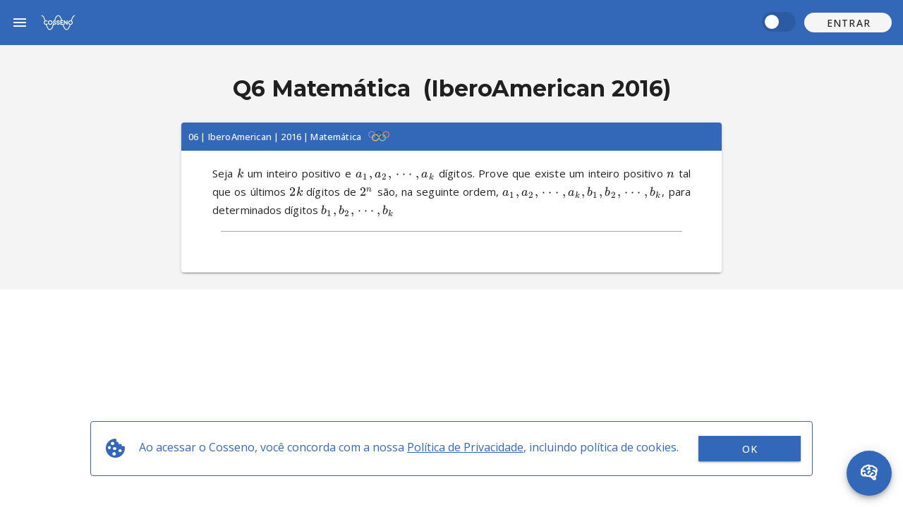

--- FILE ---
content_type: text/html; charset=utf-8
request_url: https://cosseno.com/o/139ce3s006
body_size: 6670
content:
<!doctype html>
<html data-n-head-ssr lang="pt-BR" data-n-head="%7B%22lang%22:%7B%22ssr%22:%22pt-BR%22%7D%7D">
  <head >
    <meta data-n-head="ssr" charset="utf-8"><meta data-n-head="ssr" name="viewport" content="width=device-width, initial-scale=1"><meta data-n-head="ssr" data-hid="og:image" name="og:image" content="https://firebasestorage.googleapis.com/v0/b/cosseno-48fb3.appspot.com/o/logo.jpg?alt=media"><meta data-n-head="ssr" data-hid="og:image:secure_url" name="og:image:secure_url" content="https://firebasestorage.googleapis.com/v0/b/cosseno-48fb3.appspot.com/o/logo.jpg?alt=media"><meta data-n-head="ssr" data-hid="og:image:alt" name="og:image:alt" content="Cosseno - A plataforma oficial do estudante"><meta data-n-head="ssr" data-hid="og:image:type" name="og:image:type" content="image/jpeg"><meta data-n-head="ssr" data-hid="og:image:width" name="og:image:width" content="200"><meta data-n-head="ssr" data-hid="og:image:height" name="og:image:height" content="200"><meta data-n-head="ssr" data-hid="og:title" name="og:title" content="Cosseno - A plataforma oficial do estudante"><meta data-n-head="ssr" data-hid="og:url" name="og:url" content="https://cosseno.com"><meta data-n-head="ssr" data-hid="og:description" name="og:description" content="Cosseno é o ecossistema de estudos ideal para quem se prepara para o ITA, IME ou concursos militares."><meta data-n-head="ssr" data-hid="og:type" name="og:type" content="product"><meta data-n-head="ssr" data-hid="og:locale" name="og:locale" content="pt_BR"><meta data-n-head="ssr" name="format-detection" content="telephone=no"><meta data-n-head="ssr" data-hid="description" name="description" content="Seja k um inteiro positivo e a1​,a2​, ⋅⋅⋅ ,ak​ dígitos. Prove que existe um inteiro positivo n tal que os últimos 2k dígitos de 2n são, na seguinte or"><title>[IberoAmerican 2016] Seja k um inteiro positivo e a1​,a2...</title><link data-n-head="ssr" rel="icon" type="image/x-icon" href="/favicon.ico"><link data-n-head="ssr" rel="shortcut icon" href="/favicon.ico"><link data-n-head="ssr" rel="stylesheet" href="https://fonts.googleapis.com/css2?family=Open+Sans:ital,wght@0,300..700;1,300..700&amp;display=swap"><link data-n-head="ssr" rel="stylesheet" href="https://fonts.googleapis.com/css2?family=Montserrat:ital,wght@0,500..900;1,500..900&amp;display=swap"><link data-n-head="ssr" rel="stylesheet" type="text/css" href="https://fonts.googleapis.com/css?family=Open Sans:100,300,400,500,700,900&amp;display=swap"><link data-n-head="ssr" rel="stylesheet" type="text/css" href="https://cdn.jsdelivr.net/npm/@mdi/font@latest/css/materialdesignicons.min.css"><style data-n-head="vuetify" type="text/css" id="vuetify-theme-stylesheet" nonce="undefined">:root {
  --v-anchor-base: #3368b8;
  --v-primary-base: #3368b8;
  --v-primary-lighten5: #c9edff;
  --v-primary-lighten4: #acd1ff;
  --v-primary-lighten3: #8fb5ff;
  --v-primary-lighten2: #729bf1;
  --v-primary-lighten1: #5481d4;
  --v-primary-darken1: #00509d;
  --v-primary-darken2: #003a82;
  --v-primary-darken3: #002569;
  --v-primary-darken4: #001050;
  --v-secondary-base: #ffffff;
  --v-secondary-lighten5: #ffffff;
  --v-secondary-lighten4: #ffffff;
  --v-secondary-lighten3: #ffffff;
  --v-secondary-lighten2: #ffffff;
  --v-secondary-lighten1: #ffffff;
  --v-secondary-darken1: #e2e2e2;
  --v-secondary-darken2: #c6c6c6;
  --v-secondary-darken3: #ababab;
  --v-secondary-darken4: #919191;
  --v-accent-base: #c11f44;
  --v-accent-lighten5: #ffb5c3;
  --v-accent-lighten4: #ff98a8;
  --v-accent-lighten3: #ff7c8d;
  --v-accent-lighten2: #ff5f74;
  --v-accent-lighten1: #e0415b;
  --v-accent-darken1: #a2002e;
  --v-accent-darken2: #84001a;
  --v-accent-darken3: #660000;
  --v-accent-darken4: #4c0000;
  --v-error-base: #ff5454;
  --v-error-lighten5: #ffe5d7;
  --v-error-lighten4: #ffc8bb;
  --v-error-lighten3: #ffaba0;
  --v-error-lighten2: #ff8e86;
  --v-error-lighten1: #ff716c;
  --v-error-darken1: #df353d;
  --v-error-darken2: #bf0527;
  --v-error-darken3: #9f0012;
  --v-error-darken4: #800000;
  --v-info-base: #2196f3;
  --v-info-lighten5: #d4ffff;
  --v-info-lighten4: #b5ffff;
  --v-info-lighten3: #95e8ff;
  --v-info-lighten2: #75ccff;
  --v-info-lighten1: #51b0ff;
  --v-info-darken1: #007cd6;
  --v-info-darken2: #0064ba;
  --v-info-darken3: #004d9f;
  --v-info-darken4: #003784;
  --v-success-base: #0ab414;
  --v-success-lighten5: #c1ffa7;
  --v-success-lighten4: #a2ff8b;
  --v-success-lighten3: #83ff6f;
  --v-success-lighten2: #64ed53;
  --v-success-lighten1: #41d037;
  --v-success-darken1: #009800;
  --v-success-darken2: #007d00;
  --v-success-darken3: #006300;
  --v-success-darken4: #004900;
  --v-warning-base: #fb8c00;
  --v-warning-lighten5: #ffff9e;
  --v-warning-lighten4: #fffb82;
  --v-warning-lighten3: #ffdf67;
  --v-warning-lighten2: #ffc24b;
  --v-warning-lighten1: #ffa72d;
  --v-warning-darken1: #db7200;
  --v-warning-darken2: #bb5900;
  --v-warning-darken3: #9d4000;
  --v-warning-darken4: #802700;
  --v-cossenoBlue-base: #3368b8;
  --v-cossenoBlue-lighten5: #c9edff;
  --v-cossenoBlue-lighten4: #acd1ff;
  --v-cossenoBlue-lighten3: #8fb5ff;
  --v-cossenoBlue-lighten2: #729bf1;
  --v-cossenoBlue-lighten1: #5481d4;
  --v-cossenoBlue-darken1: #00509d;
  --v-cossenoBlue-darken2: #003a82;
  --v-cossenoBlue-darken3: #002569;
  --v-cossenoBlue-darken4: #001050;
  --v-lightPrimary-base: #729bf1;
  --v-lightPrimary-lighten5: #ffffff;
  --v-lightPrimary-lighten4: #e8ffff;
  --v-lightPrimary-lighten3: #caedff;
  --v-lightPrimary-lighten2: #acd1ff;
  --v-lightPrimary-lighten1: #8fb6ff;
  --v-lightPrimary-darken1: #5481d4;
  --v-lightPrimary-darken2: #3368b8;
  --v-lightPrimary-darken3: #00519d;
  --v-lightPrimary-darken4: #003a83;
  --v-tertiary-base: #3368b8;
  --v-tertiary-lighten5: #c9edff;
  --v-tertiary-lighten4: #acd1ff;
  --v-tertiary-lighten3: #8fb5ff;
  --v-tertiary-lighten2: #729bf1;
  --v-tertiary-lighten1: #5481d4;
  --v-tertiary-darken1: #00509d;
  --v-tertiary-darken2: #003a82;
  --v-tertiary-darken3: #002569;
  --v-tertiary-darken4: #001050;
  --v-card-base: #ffffff;
  --v-card-lighten5: #ffffff;
  --v-card-lighten4: #ffffff;
  --v-card-lighten3: #ffffff;
  --v-card-lighten2: #ffffff;
  --v-card-lighten1: #ffffff;
  --v-card-darken1: #e2e2e2;
  --v-card-darken2: #c6c6c6;
  --v-card-darken3: #ababab;
  --v-card-darken4: #919191;
  --v-textHighlight-base: #002769;
  --v-textHighlight-lighten5: #989ff1;
  --v-textHighlight-lighten4: #7d85d4;
  --v-textHighlight-lighten3: #616bb8;
  --v-textHighlight-lighten2: #46539d;
  --v-textHighlight-lighten1: #293c83;
  --v-textHighlight-darken1: #001450;
  --v-textHighlight-darken2: #000039;
  --v-textHighlight-darken3: #000025;
  --v-textHighlight-darken4: #000013;
}

.v-application a { color: var(--v-anchor-base); }
.v-application .primary {
  background-color: var(--v-primary-base) !important;
  border-color: var(--v-primary-base) !important;
}
.v-application .primary--text {
  color: var(--v-primary-base) !important;
  caret-color: var(--v-primary-base) !important;
}
.v-application .primary.lighten-5 {
  background-color: var(--v-primary-lighten5) !important;
  border-color: var(--v-primary-lighten5) !important;
}
.v-application .primary--text.text--lighten-5 {
  color: var(--v-primary-lighten5) !important;
  caret-color: var(--v-primary-lighten5) !important;
}
.v-application .primary.lighten-4 {
  background-color: var(--v-primary-lighten4) !important;
  border-color: var(--v-primary-lighten4) !important;
}
.v-application .primary--text.text--lighten-4 {
  color: var(--v-primary-lighten4) !important;
  caret-color: var(--v-primary-lighten4) !important;
}
.v-application .primary.lighten-3 {
  background-color: var(--v-primary-lighten3) !important;
  border-color: var(--v-primary-lighten3) !important;
}
.v-application .primary--text.text--lighten-3 {
  color: var(--v-primary-lighten3) !important;
  caret-color: var(--v-primary-lighten3) !important;
}
.v-application .primary.lighten-2 {
  background-color: var(--v-primary-lighten2) !important;
  border-color: var(--v-primary-lighten2) !important;
}
.v-application .primary--text.text--lighten-2 {
  color: var(--v-primary-lighten2) !important;
  caret-color: var(--v-primary-lighten2) !important;
}
.v-application .primary.lighten-1 {
  background-color: var(--v-primary-lighten1) !important;
  border-color: var(--v-primary-lighten1) !important;
}
.v-application .primary--text.text--lighten-1 {
  color: var(--v-primary-lighten1) !important;
  caret-color: var(--v-primary-lighten1) !important;
}
.v-application .primary.darken-1 {
  background-color: var(--v-primary-darken1) !important;
  border-color: var(--v-primary-darken1) !important;
}
.v-application .primary--text.text--darken-1 {
  color: var(--v-primary-darken1) !important;
  caret-color: var(--v-primary-darken1) !important;
}
.v-application .primary.darken-2 {
  background-color: var(--v-primary-darken2) !important;
  border-color: var(--v-primary-darken2) !important;
}
.v-application .primary--text.text--darken-2 {
  color: var(--v-primary-darken2) !important;
  caret-color: var(--v-primary-darken2) !important;
}
.v-application .primary.darken-3 {
  background-color: var(--v-primary-darken3) !important;
  border-color: var(--v-primary-darken3) !important;
}
.v-application .primary--text.text--darken-3 {
  color: var(--v-primary-darken3) !important;
  caret-color: var(--v-primary-darken3) !important;
}
.v-application .primary.darken-4 {
  background-color: var(--v-primary-darken4) !important;
  border-color: var(--v-primary-darken4) !important;
}
.v-application .primary--text.text--darken-4 {
  color: var(--v-primary-darken4) !important;
  caret-color: var(--v-primary-darken4) !important;
}
.v-application .secondary {
  background-color: var(--v-secondary-base) !important;
  border-color: var(--v-secondary-base) !important;
}
.v-application .secondary--text {
  color: var(--v-secondary-base) !important;
  caret-color: var(--v-secondary-base) !important;
}
.v-application .secondary.lighten-5 {
  background-color: var(--v-secondary-lighten5) !important;
  border-color: var(--v-secondary-lighten5) !important;
}
.v-application .secondary--text.text--lighten-5 {
  color: var(--v-secondary-lighten5) !important;
  caret-color: var(--v-secondary-lighten5) !important;
}
.v-application .secondary.lighten-4 {
  background-color: var(--v-secondary-lighten4) !important;
  border-color: var(--v-secondary-lighten4) !important;
}
.v-application .secondary--text.text--lighten-4 {
  color: var(--v-secondary-lighten4) !important;
  caret-color: var(--v-secondary-lighten4) !important;
}
.v-application .secondary.lighten-3 {
  background-color: var(--v-secondary-lighten3) !important;
  border-color: var(--v-secondary-lighten3) !important;
}
.v-application .secondary--text.text--lighten-3 {
  color: var(--v-secondary-lighten3) !important;
  caret-color: var(--v-secondary-lighten3) !important;
}
.v-application .secondary.lighten-2 {
  background-color: var(--v-secondary-lighten2) !important;
  border-color: var(--v-secondary-lighten2) !important;
}
.v-application .secondary--text.text--lighten-2 {
  color: var(--v-secondary-lighten2) !important;
  caret-color: var(--v-secondary-lighten2) !important;
}
.v-application .secondary.lighten-1 {
  background-color: var(--v-secondary-lighten1) !important;
  border-color: var(--v-secondary-lighten1) !important;
}
.v-application .secondary--text.text--lighten-1 {
  color: var(--v-secondary-lighten1) !important;
  caret-color: var(--v-secondary-lighten1) !important;
}
.v-application .secondary.darken-1 {
  background-color: var(--v-secondary-darken1) !important;
  border-color: var(--v-secondary-darken1) !important;
}
.v-application .secondary--text.text--darken-1 {
  color: var(--v-secondary-darken1) !important;
  caret-color: var(--v-secondary-darken1) !important;
}
.v-application .secondary.darken-2 {
  background-color: var(--v-secondary-darken2) !important;
  border-color: var(--v-secondary-darken2) !important;
}
.v-application .secondary--text.text--darken-2 {
  color: var(--v-secondary-darken2) !important;
  caret-color: var(--v-secondary-darken2) !important;
}
.v-application .secondary.darken-3 {
  background-color: var(--v-secondary-darken3) !important;
  border-color: var(--v-secondary-darken3) !important;
}
.v-application .secondary--text.text--darken-3 {
  color: var(--v-secondary-darken3) !important;
  caret-color: var(--v-secondary-darken3) !important;
}
.v-application .secondary.darken-4 {
  background-color: var(--v-secondary-darken4) !important;
  border-color: var(--v-secondary-darken4) !important;
}
.v-application .secondary--text.text--darken-4 {
  color: var(--v-secondary-darken4) !important;
  caret-color: var(--v-secondary-darken4) !important;
}
.v-application .accent {
  background-color: var(--v-accent-base) !important;
  border-color: var(--v-accent-base) !important;
}
.v-application .accent--text {
  color: var(--v-accent-base) !important;
  caret-color: var(--v-accent-base) !important;
}
.v-application .accent.lighten-5 {
  background-color: var(--v-accent-lighten5) !important;
  border-color: var(--v-accent-lighten5) !important;
}
.v-application .accent--text.text--lighten-5 {
  color: var(--v-accent-lighten5) !important;
  caret-color: var(--v-accent-lighten5) !important;
}
.v-application .accent.lighten-4 {
  background-color: var(--v-accent-lighten4) !important;
  border-color: var(--v-accent-lighten4) !important;
}
.v-application .accent--text.text--lighten-4 {
  color: var(--v-accent-lighten4) !important;
  caret-color: var(--v-accent-lighten4) !important;
}
.v-application .accent.lighten-3 {
  background-color: var(--v-accent-lighten3) !important;
  border-color: var(--v-accent-lighten3) !important;
}
.v-application .accent--text.text--lighten-3 {
  color: var(--v-accent-lighten3) !important;
  caret-color: var(--v-accent-lighten3) !important;
}
.v-application .accent.lighten-2 {
  background-color: var(--v-accent-lighten2) !important;
  border-color: var(--v-accent-lighten2) !important;
}
.v-application .accent--text.text--lighten-2 {
  color: var(--v-accent-lighten2) !important;
  caret-color: var(--v-accent-lighten2) !important;
}
.v-application .accent.lighten-1 {
  background-color: var(--v-accent-lighten1) !important;
  border-color: var(--v-accent-lighten1) !important;
}
.v-application .accent--text.text--lighten-1 {
  color: var(--v-accent-lighten1) !important;
  caret-color: var(--v-accent-lighten1) !important;
}
.v-application .accent.darken-1 {
  background-color: var(--v-accent-darken1) !important;
  border-color: var(--v-accent-darken1) !important;
}
.v-application .accent--text.text--darken-1 {
  color: var(--v-accent-darken1) !important;
  caret-color: var(--v-accent-darken1) !important;
}
.v-application .accent.darken-2 {
  background-color: var(--v-accent-darken2) !important;
  border-color: var(--v-accent-darken2) !important;
}
.v-application .accent--text.text--darken-2 {
  color: var(--v-accent-darken2) !important;
  caret-color: var(--v-accent-darken2) !important;
}
.v-application .accent.darken-3 {
  background-color: var(--v-accent-darken3) !important;
  border-color: var(--v-accent-darken3) !important;
}
.v-application .accent--text.text--darken-3 {
  color: var(--v-accent-darken3) !important;
  caret-color: var(--v-accent-darken3) !important;
}
.v-application .accent.darken-4 {
  background-color: var(--v-accent-darken4) !important;
  border-color: var(--v-accent-darken4) !important;
}
.v-application .accent--text.text--darken-4 {
  color: var(--v-accent-darken4) !important;
  caret-color: var(--v-accent-darken4) !important;
}
.v-application .error {
  background-color: var(--v-error-base) !important;
  border-color: var(--v-error-base) !important;
}
.v-application .error--text {
  color: var(--v-error-base) !important;
  caret-color: var(--v-error-base) !important;
}
.v-application .error.lighten-5 {
  background-color: var(--v-error-lighten5) !important;
  border-color: var(--v-error-lighten5) !important;
}
.v-application .error--text.text--lighten-5 {
  color: var(--v-error-lighten5) !important;
  caret-color: var(--v-error-lighten5) !important;
}
.v-application .error.lighten-4 {
  background-color: var(--v-error-lighten4) !important;
  border-color: var(--v-error-lighten4) !important;
}
.v-application .error--text.text--lighten-4 {
  color: var(--v-error-lighten4) !important;
  caret-color: var(--v-error-lighten4) !important;
}
.v-application .error.lighten-3 {
  background-color: var(--v-error-lighten3) !important;
  border-color: var(--v-error-lighten3) !important;
}
.v-application .error--text.text--lighten-3 {
  color: var(--v-error-lighten3) !important;
  caret-color: var(--v-error-lighten3) !important;
}
.v-application .error.lighten-2 {
  background-color: var(--v-error-lighten2) !important;
  border-color: var(--v-error-lighten2) !important;
}
.v-application .error--text.text--lighten-2 {
  color: var(--v-error-lighten2) !important;
  caret-color: var(--v-error-lighten2) !important;
}
.v-application .error.lighten-1 {
  background-color: var(--v-error-lighten1) !important;
  border-color: var(--v-error-lighten1) !important;
}
.v-application .error--text.text--lighten-1 {
  color: var(--v-error-lighten1) !important;
  caret-color: var(--v-error-lighten1) !important;
}
.v-application .error.darken-1 {
  background-color: var(--v-error-darken1) !important;
  border-color: var(--v-error-darken1) !important;
}
.v-application .error--text.text--darken-1 {
  color: var(--v-error-darken1) !important;
  caret-color: var(--v-error-darken1) !important;
}
.v-application .error.darken-2 {
  background-color: var(--v-error-darken2) !important;
  border-color: var(--v-error-darken2) !important;
}
.v-application .error--text.text--darken-2 {
  color: var(--v-error-darken2) !important;
  caret-color: var(--v-error-darken2) !important;
}
.v-application .error.darken-3 {
  background-color: var(--v-error-darken3) !important;
  border-color: var(--v-error-darken3) !important;
}
.v-application .error--text.text--darken-3 {
  color: var(--v-error-darken3) !important;
  caret-color: var(--v-error-darken3) !important;
}
.v-application .error.darken-4 {
  background-color: var(--v-error-darken4) !important;
  border-color: var(--v-error-darken4) !important;
}
.v-application .error--text.text--darken-4 {
  color: var(--v-error-darken4) !important;
  caret-color: var(--v-error-darken4) !important;
}
.v-application .info {
  background-color: var(--v-info-base) !important;
  border-color: var(--v-info-base) !important;
}
.v-application .info--text {
  color: var(--v-info-base) !important;
  caret-color: var(--v-info-base) !important;
}
.v-application .info.lighten-5 {
  background-color: var(--v-info-lighten5) !important;
  border-color: var(--v-info-lighten5) !important;
}
.v-application .info--text.text--lighten-5 {
  color: var(--v-info-lighten5) !important;
  caret-color: var(--v-info-lighten5) !important;
}
.v-application .info.lighten-4 {
  background-color: var(--v-info-lighten4) !important;
  border-color: var(--v-info-lighten4) !important;
}
.v-application .info--text.text--lighten-4 {
  color: var(--v-info-lighten4) !important;
  caret-color: var(--v-info-lighten4) !important;
}
.v-application .info.lighten-3 {
  background-color: var(--v-info-lighten3) !important;
  border-color: var(--v-info-lighten3) !important;
}
.v-application .info--text.text--lighten-3 {
  color: var(--v-info-lighten3) !important;
  caret-color: var(--v-info-lighten3) !important;
}
.v-application .info.lighten-2 {
  background-color: var(--v-info-lighten2) !important;
  border-color: var(--v-info-lighten2) !important;
}
.v-application .info--text.text--lighten-2 {
  color: var(--v-info-lighten2) !important;
  caret-color: var(--v-info-lighten2) !important;
}
.v-application .info.lighten-1 {
  background-color: var(--v-info-lighten1) !important;
  border-color: var(--v-info-lighten1) !important;
}
.v-application .info--text.text--lighten-1 {
  color: var(--v-info-lighten1) !important;
  caret-color: var(--v-info-lighten1) !important;
}
.v-application .info.darken-1 {
  background-color: var(--v-info-darken1) !important;
  border-color: var(--v-info-darken1) !important;
}
.v-application .info--text.text--darken-1 {
  color: var(--v-info-darken1) !important;
  caret-color: var(--v-info-darken1) !important;
}
.v-application .info.darken-2 {
  background-color: var(--v-info-darken2) !important;
  border-color: var(--v-info-darken2) !important;
}
.v-application .info--text.text--darken-2 {
  color: var(--v-info-darken2) !important;
  caret-color: var(--v-info-darken2) !important;
}
.v-application .info.darken-3 {
  background-color: var(--v-info-darken3) !important;
  border-color: var(--v-info-darken3) !important;
}
.v-application .info--text.text--darken-3 {
  color: var(--v-info-darken3) !important;
  caret-color: var(--v-info-darken3) !important;
}
.v-application .info.darken-4 {
  background-color: var(--v-info-darken4) !important;
  border-color: var(--v-info-darken4) !important;
}
.v-application .info--text.text--darken-4 {
  color: var(--v-info-darken4) !important;
  caret-color: var(--v-info-darken4) !important;
}
.v-application .success {
  background-color: var(--v-success-base) !important;
  border-color: var(--v-success-base) !important;
}
.v-application .success--text {
  color: var(--v-success-base) !important;
  caret-color: var(--v-success-base) !important;
}
.v-application .success.lighten-5 {
  background-color: var(--v-success-lighten5) !important;
  border-color: var(--v-success-lighten5) !important;
}
.v-application .success--text.text--lighten-5 {
  color: var(--v-success-lighten5) !important;
  caret-color: var(--v-success-lighten5) !important;
}
.v-application .success.lighten-4 {
  background-color: var(--v-success-lighten4) !important;
  border-color: var(--v-success-lighten4) !important;
}
.v-application .success--text.text--lighten-4 {
  color: var(--v-success-lighten4) !important;
  caret-color: var(--v-success-lighten4) !important;
}
.v-application .success.lighten-3 {
  background-color: var(--v-success-lighten3) !important;
  border-color: var(--v-success-lighten3) !important;
}
.v-application .success--text.text--lighten-3 {
  color: var(--v-success-lighten3) !important;
  caret-color: var(--v-success-lighten3) !important;
}
.v-application .success.lighten-2 {
  background-color: var(--v-success-lighten2) !important;
  border-color: var(--v-success-lighten2) !important;
}
.v-application .success--text.text--lighten-2 {
  color: var(--v-success-lighten2) !important;
  caret-color: var(--v-success-lighten2) !important;
}
.v-application .success.lighten-1 {
  background-color: var(--v-success-lighten1) !important;
  border-color: var(--v-success-lighten1) !important;
}
.v-application .success--text.text--lighten-1 {
  color: var(--v-success-lighten1) !important;
  caret-color: var(--v-success-lighten1) !important;
}
.v-application .success.darken-1 {
  background-color: var(--v-success-darken1) !important;
  border-color: var(--v-success-darken1) !important;
}
.v-application .success--text.text--darken-1 {
  color: var(--v-success-darken1) !important;
  caret-color: var(--v-success-darken1) !important;
}
.v-application .success.darken-2 {
  background-color: var(--v-success-darken2) !important;
  border-color: var(--v-success-darken2) !important;
}
.v-application .success--text.text--darken-2 {
  color: var(--v-success-darken2) !important;
  caret-color: var(--v-success-darken2) !important;
}
.v-application .success.darken-3 {
  background-color: var(--v-success-darken3) !important;
  border-color: var(--v-success-darken3) !important;
}
.v-application .success--text.text--darken-3 {
  color: var(--v-success-darken3) !important;
  caret-color: var(--v-success-darken3) !important;
}
.v-application .success.darken-4 {
  background-color: var(--v-success-darken4) !important;
  border-color: var(--v-success-darken4) !important;
}
.v-application .success--text.text--darken-4 {
  color: var(--v-success-darken4) !important;
  caret-color: var(--v-success-darken4) !important;
}
.v-application .warning {
  background-color: var(--v-warning-base) !important;
  border-color: var(--v-warning-base) !important;
}
.v-application .warning--text {
  color: var(--v-warning-base) !important;
  caret-color: var(--v-warning-base) !important;
}
.v-application .warning.lighten-5 {
  background-color: var(--v-warning-lighten5) !important;
  border-color: var(--v-warning-lighten5) !important;
}
.v-application .warning--text.text--lighten-5 {
  color: var(--v-warning-lighten5) !important;
  caret-color: var(--v-warning-lighten5) !important;
}
.v-application .warning.lighten-4 {
  background-color: var(--v-warning-lighten4) !important;
  border-color: var(--v-warning-lighten4) !important;
}
.v-application .warning--text.text--lighten-4 {
  color: var(--v-warning-lighten4) !important;
  caret-color: var(--v-warning-lighten4) !important;
}
.v-application .warning.lighten-3 {
  background-color: var(--v-warning-lighten3) !important;
  border-color: var(--v-warning-lighten3) !important;
}
.v-application .warning--text.text--lighten-3 {
  color: var(--v-warning-lighten3) !important;
  caret-color: var(--v-warning-lighten3) !important;
}
.v-application .warning.lighten-2 {
  background-color: var(--v-warning-lighten2) !important;
  border-color: var(--v-warning-lighten2) !important;
}
.v-application .warning--text.text--lighten-2 {
  color: var(--v-warning-lighten2) !important;
  caret-color: var(--v-warning-lighten2) !important;
}
.v-application .warning.lighten-1 {
  background-color: var(--v-warning-lighten1) !important;
  border-color: var(--v-warning-lighten1) !important;
}
.v-application .warning--text.text--lighten-1 {
  color: var(--v-warning-lighten1) !important;
  caret-color: var(--v-warning-lighten1) !important;
}
.v-application .warning.darken-1 {
  background-color: var(--v-warning-darken1) !important;
  border-color: var(--v-warning-darken1) !important;
}
.v-application .warning--text.text--darken-1 {
  color: var(--v-warning-darken1) !important;
  caret-color: var(--v-warning-darken1) !important;
}
.v-application .warning.darken-2 {
  background-color: var(--v-warning-darken2) !important;
  border-color: var(--v-warning-darken2) !important;
}
.v-application .warning--text.text--darken-2 {
  color: var(--v-warning-darken2) !important;
  caret-color: var(--v-warning-darken2) !important;
}
.v-application .warning.darken-3 {
  background-color: var(--v-warning-darken3) !important;
  border-color: var(--v-warning-darken3) !important;
}
.v-application .warning--text.text--darken-3 {
  color: var(--v-warning-darken3) !important;
  caret-color: var(--v-warning-darken3) !important;
}
.v-application .warning.darken-4 {
  background-color: var(--v-warning-darken4) !important;
  border-color: var(--v-warning-darken4) !important;
}
.v-application .warning--text.text--darken-4 {
  color: var(--v-warning-darken4) !important;
  caret-color: var(--v-warning-darken4) !important;
}
.v-application .cossenoBlue {
  background-color: var(--v-cossenoBlue-base) !important;
  border-color: var(--v-cossenoBlue-base) !important;
}
.v-application .cossenoBlue--text {
  color: var(--v-cossenoBlue-base) !important;
  caret-color: var(--v-cossenoBlue-base) !important;
}
.v-application .cossenoBlue.lighten-5 {
  background-color: var(--v-cossenoBlue-lighten5) !important;
  border-color: var(--v-cossenoBlue-lighten5) !important;
}
.v-application .cossenoBlue--text.text--lighten-5 {
  color: var(--v-cossenoBlue-lighten5) !important;
  caret-color: var(--v-cossenoBlue-lighten5) !important;
}
.v-application .cossenoBlue.lighten-4 {
  background-color: var(--v-cossenoBlue-lighten4) !important;
  border-color: var(--v-cossenoBlue-lighten4) !important;
}
.v-application .cossenoBlue--text.text--lighten-4 {
  color: var(--v-cossenoBlue-lighten4) !important;
  caret-color: var(--v-cossenoBlue-lighten4) !important;
}
.v-application .cossenoBlue.lighten-3 {
  background-color: var(--v-cossenoBlue-lighten3) !important;
  border-color: var(--v-cossenoBlue-lighten3) !important;
}
.v-application .cossenoBlue--text.text--lighten-3 {
  color: var(--v-cossenoBlue-lighten3) !important;
  caret-color: var(--v-cossenoBlue-lighten3) !important;
}
.v-application .cossenoBlue.lighten-2 {
  background-color: var(--v-cossenoBlue-lighten2) !important;
  border-color: var(--v-cossenoBlue-lighten2) !important;
}
.v-application .cossenoBlue--text.text--lighten-2 {
  color: var(--v-cossenoBlue-lighten2) !important;
  caret-color: var(--v-cossenoBlue-lighten2) !important;
}
.v-application .cossenoBlue.lighten-1 {
  background-color: var(--v-cossenoBlue-lighten1) !important;
  border-color: var(--v-cossenoBlue-lighten1) !important;
}
.v-application .cossenoBlue--text.text--lighten-1 {
  color: var(--v-cossenoBlue-lighten1) !important;
  caret-color: var(--v-cossenoBlue-lighten1) !important;
}
.v-application .cossenoBlue.darken-1 {
  background-color: var(--v-cossenoBlue-darken1) !important;
  border-color: var(--v-cossenoBlue-darken1) !important;
}
.v-application .cossenoBlue--text.text--darken-1 {
  color: var(--v-cossenoBlue-darken1) !important;
  caret-color: var(--v-cossenoBlue-darken1) !important;
}
.v-application .cossenoBlue.darken-2 {
  background-color: var(--v-cossenoBlue-darken2) !important;
  border-color: var(--v-cossenoBlue-darken2) !important;
}
.v-application .cossenoBlue--text.text--darken-2 {
  color: var(--v-cossenoBlue-darken2) !important;
  caret-color: var(--v-cossenoBlue-darken2) !important;
}
.v-application .cossenoBlue.darken-3 {
  background-color: var(--v-cossenoBlue-darken3) !important;
  border-color: var(--v-cossenoBlue-darken3) !important;
}
.v-application .cossenoBlue--text.text--darken-3 {
  color: var(--v-cossenoBlue-darken3) !important;
  caret-color: var(--v-cossenoBlue-darken3) !important;
}
.v-application .cossenoBlue.darken-4 {
  background-color: var(--v-cossenoBlue-darken4) !important;
  border-color: var(--v-cossenoBlue-darken4) !important;
}
.v-application .cossenoBlue--text.text--darken-4 {
  color: var(--v-cossenoBlue-darken4) !important;
  caret-color: var(--v-cossenoBlue-darken4) !important;
}
.v-application .lightPrimary {
  background-color: var(--v-lightPrimary-base) !important;
  border-color: var(--v-lightPrimary-base) !important;
}
.v-application .lightPrimary--text {
  color: var(--v-lightPrimary-base) !important;
  caret-color: var(--v-lightPrimary-base) !important;
}
.v-application .lightPrimary.lighten-5 {
  background-color: var(--v-lightPrimary-lighten5) !important;
  border-color: var(--v-lightPrimary-lighten5) !important;
}
.v-application .lightPrimary--text.text--lighten-5 {
  color: var(--v-lightPrimary-lighten5) !important;
  caret-color: var(--v-lightPrimary-lighten5) !important;
}
.v-application .lightPrimary.lighten-4 {
  background-color: var(--v-lightPrimary-lighten4) !important;
  border-color: var(--v-lightPrimary-lighten4) !important;
}
.v-application .lightPrimary--text.text--lighten-4 {
  color: var(--v-lightPrimary-lighten4) !important;
  caret-color: var(--v-lightPrimary-lighten4) !important;
}
.v-application .lightPrimary.lighten-3 {
  background-color: var(--v-lightPrimary-lighten3) !important;
  border-color: var(--v-lightPrimary-lighten3) !important;
}
.v-application .lightPrimary--text.text--lighten-3 {
  color: var(--v-lightPrimary-lighten3) !important;
  caret-color: var(--v-lightPrimary-lighten3) !important;
}
.v-application .lightPrimary.lighten-2 {
  background-color: var(--v-lightPrimary-lighten2) !important;
  border-color: var(--v-lightPrimary-lighten2) !important;
}
.v-application .lightPrimary--text.text--lighten-2 {
  color: var(--v-lightPrimary-lighten2) !important;
  caret-color: var(--v-lightPrimary-lighten2) !important;
}
.v-application .lightPrimary.lighten-1 {
  background-color: var(--v-lightPrimary-lighten1) !important;
  border-color: var(--v-lightPrimary-lighten1) !important;
}
.v-application .lightPrimary--text.text--lighten-1 {
  color: var(--v-lightPrimary-lighten1) !important;
  caret-color: var(--v-lightPrimary-lighten1) !important;
}
.v-application .lightPrimary.darken-1 {
  background-color: var(--v-lightPrimary-darken1) !important;
  border-color: var(--v-lightPrimary-darken1) !important;
}
.v-application .lightPrimary--text.text--darken-1 {
  color: var(--v-lightPrimary-darken1) !important;
  caret-color: var(--v-lightPrimary-darken1) !important;
}
.v-application .lightPrimary.darken-2 {
  background-color: var(--v-lightPrimary-darken2) !important;
  border-color: var(--v-lightPrimary-darken2) !important;
}
.v-application .lightPrimary--text.text--darken-2 {
  color: var(--v-lightPrimary-darken2) !important;
  caret-color: var(--v-lightPrimary-darken2) !important;
}
.v-application .lightPrimary.darken-3 {
  background-color: var(--v-lightPrimary-darken3) !important;
  border-color: var(--v-lightPrimary-darken3) !important;
}
.v-application .lightPrimary--text.text--darken-3 {
  color: var(--v-lightPrimary-darken3) !important;
  caret-color: var(--v-lightPrimary-darken3) !important;
}
.v-application .lightPrimary.darken-4 {
  background-color: var(--v-lightPrimary-darken4) !important;
  border-color: var(--v-lightPrimary-darken4) !important;
}
.v-application .lightPrimary--text.text--darken-4 {
  color: var(--v-lightPrimary-darken4) !important;
  caret-color: var(--v-lightPrimary-darken4) !important;
}
.v-application .tertiary {
  background-color: var(--v-tertiary-base) !important;
  border-color: var(--v-tertiary-base) !important;
}
.v-application .tertiary--text {
  color: var(--v-tertiary-base) !important;
  caret-color: var(--v-tertiary-base) !important;
}
.v-application .tertiary.lighten-5 {
  background-color: var(--v-tertiary-lighten5) !important;
  border-color: var(--v-tertiary-lighten5) !important;
}
.v-application .tertiary--text.text--lighten-5 {
  color: var(--v-tertiary-lighten5) !important;
  caret-color: var(--v-tertiary-lighten5) !important;
}
.v-application .tertiary.lighten-4 {
  background-color: var(--v-tertiary-lighten4) !important;
  border-color: var(--v-tertiary-lighten4) !important;
}
.v-application .tertiary--text.text--lighten-4 {
  color: var(--v-tertiary-lighten4) !important;
  caret-color: var(--v-tertiary-lighten4) !important;
}
.v-application .tertiary.lighten-3 {
  background-color: var(--v-tertiary-lighten3) !important;
  border-color: var(--v-tertiary-lighten3) !important;
}
.v-application .tertiary--text.text--lighten-3 {
  color: var(--v-tertiary-lighten3) !important;
  caret-color: var(--v-tertiary-lighten3) !important;
}
.v-application .tertiary.lighten-2 {
  background-color: var(--v-tertiary-lighten2) !important;
  border-color: var(--v-tertiary-lighten2) !important;
}
.v-application .tertiary--text.text--lighten-2 {
  color: var(--v-tertiary-lighten2) !important;
  caret-color: var(--v-tertiary-lighten2) !important;
}
.v-application .tertiary.lighten-1 {
  background-color: var(--v-tertiary-lighten1) !important;
  border-color: var(--v-tertiary-lighten1) !important;
}
.v-application .tertiary--text.text--lighten-1 {
  color: var(--v-tertiary-lighten1) !important;
  caret-color: var(--v-tertiary-lighten1) !important;
}
.v-application .tertiary.darken-1 {
  background-color: var(--v-tertiary-darken1) !important;
  border-color: var(--v-tertiary-darken1) !important;
}
.v-application .tertiary--text.text--darken-1 {
  color: var(--v-tertiary-darken1) !important;
  caret-color: var(--v-tertiary-darken1) !important;
}
.v-application .tertiary.darken-2 {
  background-color: var(--v-tertiary-darken2) !important;
  border-color: var(--v-tertiary-darken2) !important;
}
.v-application .tertiary--text.text--darken-2 {
  color: var(--v-tertiary-darken2) !important;
  caret-color: var(--v-tertiary-darken2) !important;
}
.v-application .tertiary.darken-3 {
  background-color: var(--v-tertiary-darken3) !important;
  border-color: var(--v-tertiary-darken3) !important;
}
.v-application .tertiary--text.text--darken-3 {
  color: var(--v-tertiary-darken3) !important;
  caret-color: var(--v-tertiary-darken3) !important;
}
.v-application .tertiary.darken-4 {
  background-color: var(--v-tertiary-darken4) !important;
  border-color: var(--v-tertiary-darken4) !important;
}
.v-application .tertiary--text.text--darken-4 {
  color: var(--v-tertiary-darken4) !important;
  caret-color: var(--v-tertiary-darken4) !important;
}
.v-application .card {
  background-color: var(--v-card-base) !important;
  border-color: var(--v-card-base) !important;
}
.v-application .card--text {
  color: var(--v-card-base) !important;
  caret-color: var(--v-card-base) !important;
}
.v-application .card.lighten-5 {
  background-color: var(--v-card-lighten5) !important;
  border-color: var(--v-card-lighten5) !important;
}
.v-application .card--text.text--lighten-5 {
  color: var(--v-card-lighten5) !important;
  caret-color: var(--v-card-lighten5) !important;
}
.v-application .card.lighten-4 {
  background-color: var(--v-card-lighten4) !important;
  border-color: var(--v-card-lighten4) !important;
}
.v-application .card--text.text--lighten-4 {
  color: var(--v-card-lighten4) !important;
  caret-color: var(--v-card-lighten4) !important;
}
.v-application .card.lighten-3 {
  background-color: var(--v-card-lighten3) !important;
  border-color: var(--v-card-lighten3) !important;
}
.v-application .card--text.text--lighten-3 {
  color: var(--v-card-lighten3) !important;
  caret-color: var(--v-card-lighten3) !important;
}
.v-application .card.lighten-2 {
  background-color: var(--v-card-lighten2) !important;
  border-color: var(--v-card-lighten2) !important;
}
.v-application .card--text.text--lighten-2 {
  color: var(--v-card-lighten2) !important;
  caret-color: var(--v-card-lighten2) !important;
}
.v-application .card.lighten-1 {
  background-color: var(--v-card-lighten1) !important;
  border-color: var(--v-card-lighten1) !important;
}
.v-application .card--text.text--lighten-1 {
  color: var(--v-card-lighten1) !important;
  caret-color: var(--v-card-lighten1) !important;
}
.v-application .card.darken-1 {
  background-color: var(--v-card-darken1) !important;
  border-color: var(--v-card-darken1) !important;
}
.v-application .card--text.text--darken-1 {
  color: var(--v-card-darken1) !important;
  caret-color: var(--v-card-darken1) !important;
}
.v-application .card.darken-2 {
  background-color: var(--v-card-darken2) !important;
  border-color: var(--v-card-darken2) !important;
}
.v-application .card--text.text--darken-2 {
  color: var(--v-card-darken2) !important;
  caret-color: var(--v-card-darken2) !important;
}
.v-application .card.darken-3 {
  background-color: var(--v-card-darken3) !important;
  border-color: var(--v-card-darken3) !important;
}
.v-application .card--text.text--darken-3 {
  color: var(--v-card-darken3) !important;
  caret-color: var(--v-card-darken3) !important;
}
.v-application .card.darken-4 {
  background-color: var(--v-card-darken4) !important;
  border-color: var(--v-card-darken4) !important;
}
.v-application .card--text.text--darken-4 {
  color: var(--v-card-darken4) !important;
  caret-color: var(--v-card-darken4) !important;
}
.v-application .textHighlight {
  background-color: var(--v-textHighlight-base) !important;
  border-color: var(--v-textHighlight-base) !important;
}
.v-application .textHighlight--text {
  color: var(--v-textHighlight-base) !important;
  caret-color: var(--v-textHighlight-base) !important;
}
.v-application .textHighlight.lighten-5 {
  background-color: var(--v-textHighlight-lighten5) !important;
  border-color: var(--v-textHighlight-lighten5) !important;
}
.v-application .textHighlight--text.text--lighten-5 {
  color: var(--v-textHighlight-lighten5) !important;
  caret-color: var(--v-textHighlight-lighten5) !important;
}
.v-application .textHighlight.lighten-4 {
  background-color: var(--v-textHighlight-lighten4) !important;
  border-color: var(--v-textHighlight-lighten4) !important;
}
.v-application .textHighlight--text.text--lighten-4 {
  color: var(--v-textHighlight-lighten4) !important;
  caret-color: var(--v-textHighlight-lighten4) !important;
}
.v-application .textHighlight.lighten-3 {
  background-color: var(--v-textHighlight-lighten3) !important;
  border-color: var(--v-textHighlight-lighten3) !important;
}
.v-application .textHighlight--text.text--lighten-3 {
  color: var(--v-textHighlight-lighten3) !important;
  caret-color: var(--v-textHighlight-lighten3) !important;
}
.v-application .textHighlight.lighten-2 {
  background-color: var(--v-textHighlight-lighten2) !important;
  border-color: var(--v-textHighlight-lighten2) !important;
}
.v-application .textHighlight--text.text--lighten-2 {
  color: var(--v-textHighlight-lighten2) !important;
  caret-color: var(--v-textHighlight-lighten2) !important;
}
.v-application .textHighlight.lighten-1 {
  background-color: var(--v-textHighlight-lighten1) !important;
  border-color: var(--v-textHighlight-lighten1) !important;
}
.v-application .textHighlight--text.text--lighten-1 {
  color: var(--v-textHighlight-lighten1) !important;
  caret-color: var(--v-textHighlight-lighten1) !important;
}
.v-application .textHighlight.darken-1 {
  background-color: var(--v-textHighlight-darken1) !important;
  border-color: var(--v-textHighlight-darken1) !important;
}
.v-application .textHighlight--text.text--darken-1 {
  color: var(--v-textHighlight-darken1) !important;
  caret-color: var(--v-textHighlight-darken1) !important;
}
.v-application .textHighlight.darken-2 {
  background-color: var(--v-textHighlight-darken2) !important;
  border-color: var(--v-textHighlight-darken2) !important;
}
.v-application .textHighlight--text.text--darken-2 {
  color: var(--v-textHighlight-darken2) !important;
  caret-color: var(--v-textHighlight-darken2) !important;
}
.v-application .textHighlight.darken-3 {
  background-color: var(--v-textHighlight-darken3) !important;
  border-color: var(--v-textHighlight-darken3) !important;
}
.v-application .textHighlight--text.text--darken-3 {
  color: var(--v-textHighlight-darken3) !important;
  caret-color: var(--v-textHighlight-darken3) !important;
}
.v-application .textHighlight.darken-4 {
  background-color: var(--v-textHighlight-darken4) !important;
  border-color: var(--v-textHighlight-darken4) !important;
}
.v-application .textHighlight--text.text--darken-4 {
  color: var(--v-textHighlight-darken4) !important;
  caret-color: var(--v-textHighlight-darken4) !important;
}</style><script data-n-head="ssr" type="application/ld+json">
          [ {
            "@context": "https://schema.org/",
            "@type": "Article",
            "name": "Questão 6 | IberoAmerican Matemática 2016",
            "author": {
              "@type": "Organization",
              "name": "Olimpíada IberoAmerican"
            },
            "headline": "[IberoAmerican 2016] Seja k um inteiro positivo e a1​,a2...",
            "datePublished": "2016-11-30",
            "dateModified": "2026-01-19",
            "mainEntityOfPage": "https://cosseno.com/o/139ce3s006",
            "publisher": {
                "@type": "Organization",
                "name": "Cosseno",
                "logo": "https://firebasestorage.googleapis.com/v0/b/cosseno-48fb3.appspot.com/o/logo.jpg?alt=media"
            }
          } ]</script><link rel="preload" href="/_nuxt/ceb8d25.js" as="script"><link rel="preload" href="/_nuxt/270116a.js" as="script"><link rel="preload" href="/_nuxt/css/c117007.css" as="style"><link rel="preload" href="/_nuxt/777ada5.js" as="script"><link rel="preload" href="/_nuxt/css/43e75f5.css" as="style"><link rel="preload" href="/_nuxt/146649a.js" as="script"><link rel="preload" href="/_nuxt/21d0591.js" as="script"><link rel="preload" href="/_nuxt/css/664a6d5.css" as="style"><link rel="preload" href="/_nuxt/6934df6.js" as="script"><link rel="preload" href="/_nuxt/css/714f163.css" as="style"><link rel="preload" href="/_nuxt/89b539d.js" as="script"><link rel="stylesheet" href="/_nuxt/css/c117007.css"><link rel="stylesheet" href="/_nuxt/css/43e75f5.css"><link rel="stylesheet" href="/_nuxt/css/664a6d5.css"><link rel="stylesheet" href="/_nuxt/css/714f163.css">
  </head>
  <body class="tex2jax_ignore" data-n-head="%7B%22class%22:%7B%22ssr%22:%22tex2jax_ignore%22%7D%7D">
    <div data-server-rendered="true" id="__nuxt"><!----><div id="__layout"><div data-app="true" id="app" class="v-application v-application--is-ltr theme--light"><div class="v-application--wrap"><div><header class="v-sheet theme--light v-toolbar v-app-bar v-app-bar--elevate-on-scroll v-app-bar--fixed v-app-bar--hide-shadow primary" style="height:56px;margin-top:0px;transform:translateY(0px);left:0px;right:0px;"><div class="v-toolbar__content" style="height:56px;"></div></header> <!----></div> <!----> <main class="v-main" style="padding-top:56px;padding-right:0px;padding-bottom:0px;padding-left:0px;min-height:100dvh;"><div class="v-main__wrap"><!----> <div class="container fill-height" data-v-03814d5a data-v-03814d5a><div class="row justify-center" style="margin-top:2vh;padding:0;" data-v-03814d5a data-v-03814d5a><div class="col col-12" style="text-align:center;" data-v-03814d5a data-v-03814d5a><h1 data-v-03814d5a><span style="display:inline-block;" data-v-03814d5a>Q6 Matemática</span>
         <span style="display:inline-block;" data-v-03814d5a>(IberoAmerican 2016)</span></h1></div> <div class="col-md-8 col-lg-8 col-xl-6 col-12" data-v-03814d5a data-v-03814d5a><div class="v-card v-sheet theme--light card" data-v-4bc45a10 data-v-03814d5a><div class="v-card__title primary white--text" style="opacity:1;font-size:0.8rem;word-break:break-all !important;padding-top:0 !important;padding-left:10px !important;padding-bottom:0 !important;" data-v-4bc45a10><div class="row row--dense" data-v-4bc45a10><div class="d-flex col col-9" style="cursor:pointer !important;" data-v-4bc45a10><a href="/o/139ce3s006" target="_blank" style="color:inherit;text-decoration:none;" data-v-4bc45a10>
          06
          | IberoAmerican |
          2016 | Matemática
        </a> <img src="/img/medal.png" alt="ícone medalha" class="header" style="width:auto;height:30px;margin-left:10px;" data-v-4bc45a10></div> <!----> <div class="d-flex justify-end col col-3" data-v-4bc45a10><!----></div></div></div> <div class="v-card__text" data-v-4bc45a10><div class="container" data-v-4bc45a10><div class="row enunciado tex2jax_process text--primary" style="font-size:1rem;text-align:justify;" data-v-4bc45a10><p>Seja <span class="katex"><span class="katex-html" aria-hidden="true"><span class="base"><span class="strut" style="height:0.6944em;"></span><span class="mord mathnormal" style="margin-right:0.03148em;">k</span></span></span></span> um inteiro positivo e <span class="katex"><span class="katex-html" aria-hidden="true"><span class="base"><span class="strut" style="height:0.625em;vertical-align:-0.1944em;"></span><span class="mord"><span class="mord mathnormal">a</span><span class="msupsub"><span class="vlist-t vlist-t2"><span class="vlist-r"><span class="vlist" style="height:0.3011em;"><span style="top:-2.55em;margin-left:0em;margin-right:0.05em;"><span class="pstrut" style="height:2.7em;"></span><span class="sizing reset-size6 size3 mtight"><span class="mord mtight">1</span></span></span></span><span class="vlist-s">​</span></span><span class="vlist-r"><span class="vlist" style="height:0.15em;"><span></span></span></span></span></span></span><span class="mpunct">,</span><span class="mspace" style="margin-right:0.1667em;"></span><span class="mord"><span class="mord mathnormal">a</span><span class="msupsub"><span class="vlist-t vlist-t2"><span class="vlist-r"><span class="vlist" style="height:0.3011em;"><span style="top:-2.55em;margin-left:0em;margin-right:0.05em;"><span class="pstrut" style="height:2.7em;"></span><span class="sizing reset-size6 size3 mtight"><span class="mord mtight">2</span></span></span></span><span class="vlist-s">​</span></span><span class="vlist-r"><span class="vlist" style="height:0.15em;"><span></span></span></span></span></span></span><span class="mpunct">,</span></span></span></span> <span class="katex"><span class="katex-html" aria-hidden="true"><span class="base"><span class="strut" style="height:0.4445em;"></span><span class="mord">⋅</span><span class="mspace" style="margin-right:0.2222em;"></span><span class="mbin">⋅</span><span class="mspace" style="margin-right:0.2222em;"></span></span><span class="base"><span class="strut" style="height:0.4445em;"></span><span class="mord">⋅</span></span></span></span> <span class="katex"><span class="katex-html" aria-hidden="true"><span class="base"><span class="strut" style="height:0.625em;vertical-align:-0.1944em;"></span><span class="mpunct">,</span><span class="mspace" style="margin-right:0.1667em;"></span><span class="mord"><span class="mord mathnormal">a</span><span class="msupsub"><span class="vlist-t vlist-t2"><span class="vlist-r"><span class="vlist" style="height:0.3361em;"><span style="top:-2.55em;margin-left:0em;margin-right:0.05em;"><span class="pstrut" style="height:2.7em;"></span><span class="sizing reset-size6 size3 mtight"><span class="mord mathnormal mtight" style="margin-right:0.03148em;">k</span></span></span></span><span class="vlist-s">​</span></span><span class="vlist-r"><span class="vlist" style="height:0.15em;"><span></span></span></span></span></span></span></span></span></span> dígitos. Prove que existe um inteiro positivo <span class="katex"><span class="katex-html" aria-hidden="true"><span class="base"><span class="strut" style="height:0.4306em;"></span><span class="mord mathnormal">n</span></span></span></span> tal que os últimos <span class="katex"><span class="katex-html" aria-hidden="true"><span class="base"><span class="strut" style="height:0.6944em;"></span><span class="mord">2</span><span class="mord mathnormal" style="margin-right:0.03148em;">k</span></span></span></span> dígitos de <span class="katex"><span class="katex-html" aria-hidden="true"><span class="base"><span class="strut" style="height:0.6644em;"></span><span class="mord"><span class="mord">2</span><span class="msupsub"><span class="vlist-t"><span class="vlist-r"><span class="vlist" style="height:0.6644em;"><span style="top:-3.063em;margin-right:0.05em;"><span class="pstrut" style="height:2.7em;"></span><span class="sizing reset-size6 size3 mtight"><span class="mord mathnormal mtight">n</span></span></span></span></span></span></span></span></span></span></span> são, na seguinte ordem, <span class="katex"><span class="katex-html" aria-hidden="true"><span class="base"><span class="strut" style="height:0.625em;vertical-align:-0.1944em;"></span><span class="mord"><span class="mord mathnormal">a</span><span class="msupsub"><span class="vlist-t vlist-t2"><span class="vlist-r"><span class="vlist" style="height:0.3011em;"><span style="top:-2.55em;margin-left:0em;margin-right:0.05em;"><span class="pstrut" style="height:2.7em;"></span><span class="sizing reset-size6 size3 mtight"><span class="mord mtight">1</span></span></span></span><span class="vlist-s">​</span></span><span class="vlist-r"><span class="vlist" style="height:0.15em;"><span></span></span></span></span></span></span><span class="mpunct">,</span><span class="mspace" style="margin-right:0.1667em;"></span><span class="mord"><span class="mord mathnormal">a</span><span class="msupsub"><span class="vlist-t vlist-t2"><span class="vlist-r"><span class="vlist" style="height:0.3011em;"><span style="top:-2.55em;margin-left:0em;margin-right:0.05em;"><span class="pstrut" style="height:2.7em;"></span><span class="sizing reset-size6 size3 mtight"><span class="mord mtight">2</span></span></span></span><span class="vlist-s">​</span></span><span class="vlist-r"><span class="vlist" style="height:0.15em;"><span></span></span></span></span></span></span><span class="mpunct">,</span></span></span></span> <span class="katex"><span class="katex-html" aria-hidden="true"><span class="base"><span class="strut" style="height:0.4445em;"></span><span class="mord">⋅</span><span class="mspace" style="margin-right:0.2222em;"></span><span class="mbin">⋅</span><span class="mspace" style="margin-right:0.2222em;"></span></span><span class="base"><span class="strut" style="height:0.4445em;"></span><span class="mord">⋅</span></span></span></span> <span class="katex"><span class="katex-html" aria-hidden="true"><span class="base"><span class="strut" style="height:0.8889em;vertical-align:-0.1944em;"></span><span class="mpunct">,</span><span class="mspace" style="margin-right:0.1667em;"></span><span class="mord"><span class="mord mathnormal">a</span><span class="msupsub"><span class="vlist-t vlist-t2"><span class="vlist-r"><span class="vlist" style="height:0.3361em;"><span style="top:-2.55em;margin-left:0em;margin-right:0.05em;"><span class="pstrut" style="height:2.7em;"></span><span class="sizing reset-size6 size3 mtight"><span class="mord mathnormal mtight" style="margin-right:0.03148em;">k</span></span></span></span><span class="vlist-s">​</span></span><span class="vlist-r"><span class="vlist" style="height:0.15em;"><span></span></span></span></span></span></span><span class="mpunct">,</span><span class="mspace" style="margin-right:0.1667em;"></span><span class="mord"><span class="mord mathnormal">b</span><span class="msupsub"><span class="vlist-t vlist-t2"><span class="vlist-r"><span class="vlist" style="height:0.3011em;"><span style="top:-2.55em;margin-left:0em;margin-right:0.05em;"><span class="pstrut" style="height:2.7em;"></span><span class="sizing reset-size6 size3 mtight"><span class="mord mtight">1</span></span></span></span><span class="vlist-s">​</span></span><span class="vlist-r"><span class="vlist" style="height:0.15em;"><span></span></span></span></span></span></span><span class="mpunct">,</span><span class="mspace" style="margin-right:0.1667em;"></span><span class="mord"><span class="mord mathnormal">b</span><span class="msupsub"><span class="vlist-t vlist-t2"><span class="vlist-r"><span class="vlist" style="height:0.3011em;"><span style="top:-2.55em;margin-left:0em;margin-right:0.05em;"><span class="pstrut" style="height:2.7em;"></span><span class="sizing reset-size6 size3 mtight"><span class="mord mtight">2</span></span></span></span><span class="vlist-s">​</span></span><span class="vlist-r"><span class="vlist" style="height:0.15em;"><span></span></span></span></span></span></span><span class="mpunct">,</span></span></span></span> <span class="katex"><span class="katex-html" aria-hidden="true"><span class="base"><span class="strut" style="height:0.4445em;"></span><span class="mord">⋅</span><span class="mspace" style="margin-right:0.2222em;"></span><span class="mbin">⋅</span><span class="mspace" style="margin-right:0.2222em;"></span></span><span class="base"><span class="strut" style="height:0.4445em;"></span><span class="mord">⋅</span></span></span></span> <span class="katex"><span class="katex-html" aria-hidden="true"><span class="base"><span class="strut" style="height:0.8889em;vertical-align:-0.1944em;"></span><span class="mpunct">,</span><span class="mspace" style="margin-right:0.1667em;"></span><span class="mord"><span class="mord mathnormal">b</span><span class="msupsub"><span class="vlist-t vlist-t2"><span class="vlist-r"><span class="vlist" style="height:0.3361em;"><span style="top:-2.55em;margin-left:0em;margin-right:0.05em;"><span class="pstrut" style="height:2.7em;"></span><span class="sizing reset-size6 size3 mtight"><span class="mord mathnormal mtight" style="margin-right:0.03148em;">k</span></span></span></span><span class="vlist-s">​</span></span><span class="vlist-r"><span class="vlist" style="height:0.15em;"><span></span></span></span></span></span></span></span></span></span>, para determinados dígitos <span class="katex"><span class="katex-html" aria-hidden="true"><span class="base"><span class="strut" style="height:0.8889em;vertical-align:-0.1944em;"></span><span class="mord"><span class="mord mathnormal">b</span><span class="msupsub"><span class="vlist-t vlist-t2"><span class="vlist-r"><span class="vlist" style="height:0.3011em;"><span style="top:-2.55em;margin-left:0em;margin-right:0.05em;"><span class="pstrut" style="height:2.7em;"></span><span class="sizing reset-size6 size3 mtight"><span class="mord mtight">1</span></span></span></span><span class="vlist-s">​</span></span><span class="vlist-r"><span class="vlist" style="height:0.15em;"><span></span></span></span></span></span></span><span class="mpunct">,</span><span class="mspace" style="margin-right:0.1667em;"></span><span class="mord"><span class="mord mathnormal">b</span><span class="msupsub"><span class="vlist-t vlist-t2"><span class="vlist-r"><span class="vlist" style="height:0.3011em;"><span style="top:-2.55em;margin-left:0em;margin-right:0.05em;"><span class="pstrut" style="height:2.7em;"></span><span class="sizing reset-size6 size3 mtight"><span class="mord mtight">2</span></span></span></span><span class="vlist-s">​</span></span><span class="vlist-r"><span class="vlist" style="height:0.15em;"><span></span></span></span></span></span></span><span class="mpunct">,</span></span></span></span> <span class="katex"><span class="katex-html" aria-hidden="true"><span class="base"><span class="strut" style="height:0.4445em;"></span><span class="mord">⋅</span><span class="mspace" style="margin-right:0.2222em;"></span><span class="mbin">⋅</span><span class="mspace" style="margin-right:0.2222em;"></span></span><span class="base"><span class="strut" style="height:0.4445em;"></span><span class="mord">⋅</span></span></span></span> <span class="katex"><span class="katex-html" aria-hidden="true"><span class="base"><span class="strut" style="height:0.8889em;vertical-align:-0.1944em;"></span><span class="mpunct">,</span><span class="mspace" style="margin-right:0.1667em;"></span><span class="mord"><span class="mord mathnormal">b</span><span class="msupsub"><span class="vlist-t vlist-t2"><span class="vlist-r"><span class="vlist" style="height:0.3361em;"><span style="top:-2.55em;margin-left:0em;margin-right:0.05em;"><span class="pstrut" style="height:2.7em;"></span><span class="sizing reset-size6 size3 mtight"><span class="mord mathnormal mtight" style="margin-right:0.03148em;">k</span></span></span></span><span class="vlist-s">​</span></span><span class="vlist-r"><span class="vlist" style="height:0.15em;"><span></span></span></span></span></span></span></span></span></span></p></div>  <!----> <!----> <hr role="separator" aria-orientation="horizontal" class="v-divider theme--light" style="border-color:darkgray;" data-v-4bc45a10> <div class="row d-flex justify-space-around" style="margin-top:2vh;margin-bottom:0;" data-v-4bc45a10></div> <div class="row" style="margin-top:2vh;margin-bottom:-1vh;" data-v-4bc45a10><!----></div></div></div></div></div></div></div></div></main></div></div></div></div><script>window.__NUXT__=(function(a,b,c,d,e,f,g){return {layout:"default",data:[{qData:["139ce3s006",{gabaritos:"[null,[]]",tags:{},examID:"139ce3s0",answers:[],beta:e,pendingImages:a,enunciadosOriginal:"[\"\u003Cp\u003ELet $k$ be a positive integer and $a_1, a_2,$ $\\\\cdot \\\\cdot \\\\cdot$ $, a_k$ digits. Prove that there exists a positive integer $n$ such that the last $2k$ digits of $2^n$ are, in the following order, $a_1, a_2,$ $\\\\cdot \\\\cdot \\\\cdot$ $, a_k , b_1, b_2,$ $\\\\cdot \\\\cdot \\\\cdot$ $, b_k$, for certain digits $b_1, b_2,$ $\\\\cdot \\\\cdot \\\\cdot$ $, b_k$\u003C\u002Fp\u003E\",[]]",enunciados:"[\"\u003Cp\u003ESeja \u003Cspan class=\\\"katex\\\"\u003E\u003Cspan class=\\\"katex-html\\\" aria-hidden=\\\"true\\\"\u003E\u003Cspan class=\\\"base\\\"\u003E\u003Cspan class=\\\"strut\\\" style=\\\"height:0.6944em;\\\"\u003E\u003C\u002Fspan\u003E\u003Cspan class=\\\"mord mathnormal\\\" style=\\\"margin-right:0.03148em;\\\"\u003Ek\u003C\u002Fspan\u003E\u003C\u002Fspan\u003E\u003C\u002Fspan\u003E\u003C\u002Fspan\u003E um inteiro positivo e \u003Cspan class=\\\"katex\\\"\u003E\u003Cspan class=\\\"katex-html\\\" aria-hidden=\\\"true\\\"\u003E\u003Cspan class=\\\"base\\\"\u003E\u003Cspan class=\\\"strut\\\" style=\\\"height:0.625em;vertical-align:-0.1944em;\\\"\u003E\u003C\u002Fspan\u003E\u003Cspan class=\\\"mord\\\"\u003E\u003Cspan class=\\\"mord mathnormal\\\"\u003Ea\u003C\u002Fspan\u003E\u003Cspan class=\\\"msupsub\\\"\u003E\u003Cspan class=\\\"vlist-t vlist-t2\\\"\u003E\u003Cspan class=\\\"vlist-r\\\"\u003E\u003Cspan class=\\\"vlist\\\" style=\\\"height:0.3011em;\\\"\u003E\u003Cspan style=\\\"top:-2.55em;margin-left:0em;margin-right:0.05em;\\\"\u003E\u003Cspan class=\\\"pstrut\\\" style=\\\"height:2.7em;\\\"\u003E\u003C\u002Fspan\u003E\u003Cspan class=\\\"sizing reset-size6 size3 mtight\\\"\u003E\u003Cspan class=\\\"mord mtight\\\"\u003E1\u003C\u002Fspan\u003E\u003C\u002Fspan\u003E\u003C\u002Fspan\u003E\u003C\u002Fspan\u003E\u003Cspan class=\\\"vlist-s\\\"\u003E​\u003C\u002Fspan\u003E\u003C\u002Fspan\u003E\u003Cspan class=\\\"vlist-r\\\"\u003E\u003Cspan class=\\\"vlist\\\" style=\\\"height:0.15em;\\\"\u003E\u003Cspan\u003E\u003C\u002Fspan\u003E\u003C\u002Fspan\u003E\u003C\u002Fspan\u003E\u003C\u002Fspan\u003E\u003C\u002Fspan\u003E\u003C\u002Fspan\u003E\u003Cspan class=\\\"mpunct\\\"\u003E,\u003C\u002Fspan\u003E\u003Cspan class=\\\"mspace\\\" style=\\\"margin-right:0.1667em;\\\"\u003E\u003C\u002Fspan\u003E\u003Cspan class=\\\"mord\\\"\u003E\u003Cspan class=\\\"mord mathnormal\\\"\u003Ea\u003C\u002Fspan\u003E\u003Cspan class=\\\"msupsub\\\"\u003E\u003Cspan class=\\\"vlist-t vlist-t2\\\"\u003E\u003Cspan class=\\\"vlist-r\\\"\u003E\u003Cspan class=\\\"vlist\\\" style=\\\"height:0.3011em;\\\"\u003E\u003Cspan style=\\\"top:-2.55em;margin-left:0em;margin-right:0.05em;\\\"\u003E\u003Cspan class=\\\"pstrut\\\" style=\\\"height:2.7em;\\\"\u003E\u003C\u002Fspan\u003E\u003Cspan class=\\\"sizing reset-size6 size3 mtight\\\"\u003E\u003Cspan class=\\\"mord mtight\\\"\u003E2\u003C\u002Fspan\u003E\u003C\u002Fspan\u003E\u003C\u002Fspan\u003E\u003C\u002Fspan\u003E\u003Cspan class=\\\"vlist-s\\\"\u003E​\u003C\u002Fspan\u003E\u003C\u002Fspan\u003E\u003Cspan class=\\\"vlist-r\\\"\u003E\u003Cspan class=\\\"vlist\\\" style=\\\"height:0.15em;\\\"\u003E\u003Cspan\u003E\u003C\u002Fspan\u003E\u003C\u002Fspan\u003E\u003C\u002Fspan\u003E\u003C\u002Fspan\u003E\u003C\u002Fspan\u003E\u003C\u002Fspan\u003E\u003Cspan class=\\\"mpunct\\\"\u003E,\u003C\u002Fspan\u003E\u003C\u002Fspan\u003E\u003C\u002Fspan\u003E\u003C\u002Fspan\u003E \u003Cspan class=\\\"katex\\\"\u003E\u003Cspan class=\\\"katex-html\\\" aria-hidden=\\\"true\\\"\u003E\u003Cspan class=\\\"base\\\"\u003E\u003Cspan class=\\\"strut\\\" style=\\\"height:0.4445em;\\\"\u003E\u003C\u002Fspan\u003E\u003Cspan class=\\\"mord\\\"\u003E⋅\u003C\u002Fspan\u003E\u003Cspan class=\\\"mspace\\\" style=\\\"margin-right:0.2222em;\\\"\u003E\u003C\u002Fspan\u003E\u003Cspan class=\\\"mbin\\\"\u003E⋅\u003C\u002Fspan\u003E\u003Cspan class=\\\"mspace\\\" style=\\\"margin-right:0.2222em;\\\"\u003E\u003C\u002Fspan\u003E\u003C\u002Fspan\u003E\u003Cspan class=\\\"base\\\"\u003E\u003Cspan class=\\\"strut\\\" style=\\\"height:0.4445em;\\\"\u003E\u003C\u002Fspan\u003E\u003Cspan class=\\\"mord\\\"\u003E⋅\u003C\u002Fspan\u003E\u003C\u002Fspan\u003E\u003C\u002Fspan\u003E\u003C\u002Fspan\u003E \u003Cspan class=\\\"katex\\\"\u003E\u003Cspan class=\\\"katex-html\\\" aria-hidden=\\\"true\\\"\u003E\u003Cspan class=\\\"base\\\"\u003E\u003Cspan class=\\\"strut\\\" style=\\\"height:0.625em;vertical-align:-0.1944em;\\\"\u003E\u003C\u002Fspan\u003E\u003Cspan class=\\\"mpunct\\\"\u003E,\u003C\u002Fspan\u003E\u003Cspan class=\\\"mspace\\\" style=\\\"margin-right:0.1667em;\\\"\u003E\u003C\u002Fspan\u003E\u003Cspan class=\\\"mord\\\"\u003E\u003Cspan class=\\\"mord mathnormal\\\"\u003Ea\u003C\u002Fspan\u003E\u003Cspan class=\\\"msupsub\\\"\u003E\u003Cspan class=\\\"vlist-t vlist-t2\\\"\u003E\u003Cspan class=\\\"vlist-r\\\"\u003E\u003Cspan class=\\\"vlist\\\" style=\\\"height:0.3361em;\\\"\u003E\u003Cspan style=\\\"top:-2.55em;margin-left:0em;margin-right:0.05em;\\\"\u003E\u003Cspan class=\\\"pstrut\\\" style=\\\"height:2.7em;\\\"\u003E\u003C\u002Fspan\u003E\u003Cspan class=\\\"sizing reset-size6 size3 mtight\\\"\u003E\u003Cspan class=\\\"mord mathnormal mtight\\\" style=\\\"margin-right:0.03148em;\\\"\u003Ek\u003C\u002Fspan\u003E\u003C\u002Fspan\u003E\u003C\u002Fspan\u003E\u003C\u002Fspan\u003E\u003Cspan class=\\\"vlist-s\\\"\u003E​\u003C\u002Fspan\u003E\u003C\u002Fspan\u003E\u003Cspan class=\\\"vlist-r\\\"\u003E\u003Cspan class=\\\"vlist\\\" style=\\\"height:0.15em;\\\"\u003E\u003Cspan\u003E\u003C\u002Fspan\u003E\u003C\u002Fspan\u003E\u003C\u002Fspan\u003E\u003C\u002Fspan\u003E\u003C\u002Fspan\u003E\u003C\u002Fspan\u003E\u003C\u002Fspan\u003E\u003C\u002Fspan\u003E\u003C\u002Fspan\u003E dígitos. Prove que existe um inteiro positivo \u003Cspan class=\\\"katex\\\"\u003E\u003Cspan class=\\\"katex-html\\\" aria-hidden=\\\"true\\\"\u003E\u003Cspan class=\\\"base\\\"\u003E\u003Cspan class=\\\"strut\\\" style=\\\"height:0.4306em;\\\"\u003E\u003C\u002Fspan\u003E\u003Cspan class=\\\"mord mathnormal\\\"\u003En\u003C\u002Fspan\u003E\u003C\u002Fspan\u003E\u003C\u002Fspan\u003E\u003C\u002Fspan\u003E tal que os últimos \u003Cspan class=\\\"katex\\\"\u003E\u003Cspan class=\\\"katex-html\\\" aria-hidden=\\\"true\\\"\u003E\u003Cspan class=\\\"base\\\"\u003E\u003Cspan class=\\\"strut\\\" style=\\\"height:0.6944em;\\\"\u003E\u003C\u002Fspan\u003E\u003Cspan class=\\\"mord\\\"\u003E2\u003C\u002Fspan\u003E\u003Cspan class=\\\"mord mathnormal\\\" style=\\\"margin-right:0.03148em;\\\"\u003Ek\u003C\u002Fspan\u003E\u003C\u002Fspan\u003E\u003C\u002Fspan\u003E\u003C\u002Fspan\u003E dígitos de \u003Cspan class=\\\"katex\\\"\u003E\u003Cspan class=\\\"katex-html\\\" aria-hidden=\\\"true\\\"\u003E\u003Cspan class=\\\"base\\\"\u003E\u003Cspan class=\\\"strut\\\" style=\\\"height:0.6644em;\\\"\u003E\u003C\u002Fspan\u003E\u003Cspan class=\\\"mord\\\"\u003E\u003Cspan class=\\\"mord\\\"\u003E2\u003C\u002Fspan\u003E\u003Cspan class=\\\"msupsub\\\"\u003E\u003Cspan class=\\\"vlist-t\\\"\u003E\u003Cspan class=\\\"vlist-r\\\"\u003E\u003Cspan class=\\\"vlist\\\" style=\\\"height:0.6644em;\\\"\u003E\u003Cspan style=\\\"top:-3.063em;margin-right:0.05em;\\\"\u003E\u003Cspan class=\\\"pstrut\\\" style=\\\"height:2.7em;\\\"\u003E\u003C\u002Fspan\u003E\u003Cspan class=\\\"sizing reset-size6 size3 mtight\\\"\u003E\u003Cspan class=\\\"mord mathnormal mtight\\\"\u003En\u003C\u002Fspan\u003E\u003C\u002Fspan\u003E\u003C\u002Fspan\u003E\u003C\u002Fspan\u003E\u003C\u002Fspan\u003E\u003C\u002Fspan\u003E\u003C\u002Fspan\u003E\u003C\u002Fspan\u003E\u003C\u002Fspan\u003E\u003C\u002Fspan\u003E\u003C\u002Fspan\u003E são, na seguinte ordem, \u003Cspan class=\\\"katex\\\"\u003E\u003Cspan class=\\\"katex-html\\\" aria-hidden=\\\"true\\\"\u003E\u003Cspan class=\\\"base\\\"\u003E\u003Cspan class=\\\"strut\\\" style=\\\"height:0.625em;vertical-align:-0.1944em;\\\"\u003E\u003C\u002Fspan\u003E\u003Cspan class=\\\"mord\\\"\u003E\u003Cspan class=\\\"mord mathnormal\\\"\u003Ea\u003C\u002Fspan\u003E\u003Cspan class=\\\"msupsub\\\"\u003E\u003Cspan class=\\\"vlist-t vlist-t2\\\"\u003E\u003Cspan class=\\\"vlist-r\\\"\u003E\u003Cspan class=\\\"vlist\\\" style=\\\"height:0.3011em;\\\"\u003E\u003Cspan style=\\\"top:-2.55em;margin-left:0em;margin-right:0.05em;\\\"\u003E\u003Cspan class=\\\"pstrut\\\" style=\\\"height:2.7em;\\\"\u003E\u003C\u002Fspan\u003E\u003Cspan class=\\\"sizing reset-size6 size3 mtight\\\"\u003E\u003Cspan class=\\\"mord mtight\\\"\u003E1\u003C\u002Fspan\u003E\u003C\u002Fspan\u003E\u003C\u002Fspan\u003E\u003C\u002Fspan\u003E\u003Cspan class=\\\"vlist-s\\\"\u003E​\u003C\u002Fspan\u003E\u003C\u002Fspan\u003E\u003Cspan class=\\\"vlist-r\\\"\u003E\u003Cspan class=\\\"vlist\\\" style=\\\"height:0.15em;\\\"\u003E\u003Cspan\u003E\u003C\u002Fspan\u003E\u003C\u002Fspan\u003E\u003C\u002Fspan\u003E\u003C\u002Fspan\u003E\u003C\u002Fspan\u003E\u003C\u002Fspan\u003E\u003Cspan class=\\\"mpunct\\\"\u003E,\u003C\u002Fspan\u003E\u003Cspan class=\\\"mspace\\\" style=\\\"margin-right:0.1667em;\\\"\u003E\u003C\u002Fspan\u003E\u003Cspan class=\\\"mord\\\"\u003E\u003Cspan class=\\\"mord mathnormal\\\"\u003Ea\u003C\u002Fspan\u003E\u003Cspan class=\\\"msupsub\\\"\u003E\u003Cspan class=\\\"vlist-t vlist-t2\\\"\u003E\u003Cspan class=\\\"vlist-r\\\"\u003E\u003Cspan class=\\\"vlist\\\" style=\\\"height:0.3011em;\\\"\u003E\u003Cspan style=\\\"top:-2.55em;margin-left:0em;margin-right:0.05em;\\\"\u003E\u003Cspan class=\\\"pstrut\\\" style=\\\"height:2.7em;\\\"\u003E\u003C\u002Fspan\u003E\u003Cspan class=\\\"sizing reset-size6 size3 mtight\\\"\u003E\u003Cspan class=\\\"mord mtight\\\"\u003E2\u003C\u002Fspan\u003E\u003C\u002Fspan\u003E\u003C\u002Fspan\u003E\u003C\u002Fspan\u003E\u003Cspan class=\\\"vlist-s\\\"\u003E​\u003C\u002Fspan\u003E\u003C\u002Fspan\u003E\u003Cspan class=\\\"vlist-r\\\"\u003E\u003Cspan class=\\\"vlist\\\" style=\\\"height:0.15em;\\\"\u003E\u003Cspan\u003E\u003C\u002Fspan\u003E\u003C\u002Fspan\u003E\u003C\u002Fspan\u003E\u003C\u002Fspan\u003E\u003C\u002Fspan\u003E\u003C\u002Fspan\u003E\u003Cspan class=\\\"mpunct\\\"\u003E,\u003C\u002Fspan\u003E\u003C\u002Fspan\u003E\u003C\u002Fspan\u003E\u003C\u002Fspan\u003E \u003Cspan class=\\\"katex\\\"\u003E\u003Cspan class=\\\"katex-html\\\" aria-hidden=\\\"true\\\"\u003E\u003Cspan class=\\\"base\\\"\u003E\u003Cspan class=\\\"strut\\\" style=\\\"height:0.4445em;\\\"\u003E\u003C\u002Fspan\u003E\u003Cspan class=\\\"mord\\\"\u003E⋅\u003C\u002Fspan\u003E\u003Cspan class=\\\"mspace\\\" style=\\\"margin-right:0.2222em;\\\"\u003E\u003C\u002Fspan\u003E\u003Cspan class=\\\"mbin\\\"\u003E⋅\u003C\u002Fspan\u003E\u003Cspan class=\\\"mspace\\\" style=\\\"margin-right:0.2222em;\\\"\u003E\u003C\u002Fspan\u003E\u003C\u002Fspan\u003E\u003Cspan class=\\\"base\\\"\u003E\u003Cspan class=\\\"strut\\\" style=\\\"height:0.4445em;\\\"\u003E\u003C\u002Fspan\u003E\u003Cspan class=\\\"mord\\\"\u003E⋅\u003C\u002Fspan\u003E\u003C\u002Fspan\u003E\u003C\u002Fspan\u003E\u003C\u002Fspan\u003E \u003Cspan class=\\\"katex\\\"\u003E\u003Cspan class=\\\"katex-html\\\" aria-hidden=\\\"true\\\"\u003E\u003Cspan class=\\\"base\\\"\u003E\u003Cspan class=\\\"strut\\\" style=\\\"height:0.8889em;vertical-align:-0.1944em;\\\"\u003E\u003C\u002Fspan\u003E\u003Cspan class=\\\"mpunct\\\"\u003E,\u003C\u002Fspan\u003E\u003Cspan class=\\\"mspace\\\" style=\\\"margin-right:0.1667em;\\\"\u003E\u003C\u002Fspan\u003E\u003Cspan class=\\\"mord\\\"\u003E\u003Cspan class=\\\"mord mathnormal\\\"\u003Ea\u003C\u002Fspan\u003E\u003Cspan class=\\\"msupsub\\\"\u003E\u003Cspan class=\\\"vlist-t vlist-t2\\\"\u003E\u003Cspan class=\\\"vlist-r\\\"\u003E\u003Cspan class=\\\"vlist\\\" style=\\\"height:0.3361em;\\\"\u003E\u003Cspan style=\\\"top:-2.55em;margin-left:0em;margin-right:0.05em;\\\"\u003E\u003Cspan class=\\\"pstrut\\\" style=\\\"height:2.7em;\\\"\u003E\u003C\u002Fspan\u003E\u003Cspan class=\\\"sizing reset-size6 size3 mtight\\\"\u003E\u003Cspan class=\\\"mord mathnormal mtight\\\" style=\\\"margin-right:0.03148em;\\\"\u003Ek\u003C\u002Fspan\u003E\u003C\u002Fspan\u003E\u003C\u002Fspan\u003E\u003C\u002Fspan\u003E\u003Cspan class=\\\"vlist-s\\\"\u003E​\u003C\u002Fspan\u003E\u003C\u002Fspan\u003E\u003Cspan class=\\\"vlist-r\\\"\u003E\u003Cspan class=\\\"vlist\\\" style=\\\"height:0.15em;\\\"\u003E\u003Cspan\u003E\u003C\u002Fspan\u003E\u003C\u002Fspan\u003E\u003C\u002Fspan\u003E\u003C\u002Fspan\u003E\u003C\u002Fspan\u003E\u003C\u002Fspan\u003E\u003Cspan class=\\\"mpunct\\\"\u003E,\u003C\u002Fspan\u003E\u003Cspan class=\\\"mspace\\\" style=\\\"margin-right:0.1667em;\\\"\u003E\u003C\u002Fspan\u003E\u003Cspan class=\\\"mord\\\"\u003E\u003Cspan class=\\\"mord mathnormal\\\"\u003Eb\u003C\u002Fspan\u003E\u003Cspan class=\\\"msupsub\\\"\u003E\u003Cspan class=\\\"vlist-t vlist-t2\\\"\u003E\u003Cspan class=\\\"vlist-r\\\"\u003E\u003Cspan class=\\\"vlist\\\" style=\\\"height:0.3011em;\\\"\u003E\u003Cspan style=\\\"top:-2.55em;margin-left:0em;margin-right:0.05em;\\\"\u003E\u003Cspan class=\\\"pstrut\\\" style=\\\"height:2.7em;\\\"\u003E\u003C\u002Fspan\u003E\u003Cspan class=\\\"sizing reset-size6 size3 mtight\\\"\u003E\u003Cspan class=\\\"mord mtight\\\"\u003E1\u003C\u002Fspan\u003E\u003C\u002Fspan\u003E\u003C\u002Fspan\u003E\u003C\u002Fspan\u003E\u003Cspan class=\\\"vlist-s\\\"\u003E​\u003C\u002Fspan\u003E\u003C\u002Fspan\u003E\u003Cspan class=\\\"vlist-r\\\"\u003E\u003Cspan class=\\\"vlist\\\" style=\\\"height:0.15em;\\\"\u003E\u003Cspan\u003E\u003C\u002Fspan\u003E\u003C\u002Fspan\u003E\u003C\u002Fspan\u003E\u003C\u002Fspan\u003E\u003C\u002Fspan\u003E\u003C\u002Fspan\u003E\u003Cspan class=\\\"mpunct\\\"\u003E,\u003C\u002Fspan\u003E\u003Cspan class=\\\"mspace\\\" style=\\\"margin-right:0.1667em;\\\"\u003E\u003C\u002Fspan\u003E\u003Cspan class=\\\"mord\\\"\u003E\u003Cspan class=\\\"mord mathnormal\\\"\u003Eb\u003C\u002Fspan\u003E\u003Cspan class=\\\"msupsub\\\"\u003E\u003Cspan class=\\\"vlist-t vlist-t2\\\"\u003E\u003Cspan class=\\\"vlist-r\\\"\u003E\u003Cspan class=\\\"vlist\\\" style=\\\"height:0.3011em;\\\"\u003E\u003Cspan style=\\\"top:-2.55em;margin-left:0em;margin-right:0.05em;\\\"\u003E\u003Cspan class=\\\"pstrut\\\" style=\\\"height:2.7em;\\\"\u003E\u003C\u002Fspan\u003E\u003Cspan class=\\\"sizing reset-size6 size3 mtight\\\"\u003E\u003Cspan class=\\\"mord mtight\\\"\u003E2\u003C\u002Fspan\u003E\u003C\u002Fspan\u003E\u003C\u002Fspan\u003E\u003C\u002Fspan\u003E\u003Cspan class=\\\"vlist-s\\\"\u003E​\u003C\u002Fspan\u003E\u003C\u002Fspan\u003E\u003Cspan class=\\\"vlist-r\\\"\u003E\u003Cspan class=\\\"vlist\\\" style=\\\"height:0.15em;\\\"\u003E\u003Cspan\u003E\u003C\u002Fspan\u003E\u003C\u002Fspan\u003E\u003C\u002Fspan\u003E\u003C\u002Fspan\u003E\u003C\u002Fspan\u003E\u003C\u002Fspan\u003E\u003Cspan class=\\\"mpunct\\\"\u003E,\u003C\u002Fspan\u003E\u003C\u002Fspan\u003E\u003C\u002Fspan\u003E\u003C\u002Fspan\u003E \u003Cspan class=\\\"katex\\\"\u003E\u003Cspan class=\\\"katex-html\\\" aria-hidden=\\\"true\\\"\u003E\u003Cspan class=\\\"base\\\"\u003E\u003Cspan class=\\\"strut\\\" style=\\\"height:0.4445em;\\\"\u003E\u003C\u002Fspan\u003E\u003Cspan class=\\\"mord\\\"\u003E⋅\u003C\u002Fspan\u003E\u003Cspan class=\\\"mspace\\\" style=\\\"margin-right:0.2222em;\\\"\u003E\u003C\u002Fspan\u003E\u003Cspan class=\\\"mbin\\\"\u003E⋅\u003C\u002Fspan\u003E\u003Cspan class=\\\"mspace\\\" style=\\\"margin-right:0.2222em;\\\"\u003E\u003C\u002Fspan\u003E\u003C\u002Fspan\u003E\u003Cspan class=\\\"base\\\"\u003E\u003Cspan class=\\\"strut\\\" style=\\\"height:0.4445em;\\\"\u003E\u003C\u002Fspan\u003E\u003Cspan class=\\\"mord\\\"\u003E⋅\u003C\u002Fspan\u003E\u003C\u002Fspan\u003E\u003C\u002Fspan\u003E\u003C\u002Fspan\u003E \u003Cspan class=\\\"katex\\\"\u003E\u003Cspan class=\\\"katex-html\\\" aria-hidden=\\\"true\\\"\u003E\u003Cspan class=\\\"base\\\"\u003E\u003Cspan class=\\\"strut\\\" style=\\\"height:0.8889em;vertical-align:-0.1944em;\\\"\u003E\u003C\u002Fspan\u003E\u003Cspan class=\\\"mpunct\\\"\u003E,\u003C\u002Fspan\u003E\u003Cspan class=\\\"mspace\\\" style=\\\"margin-right:0.1667em;\\\"\u003E\u003C\u002Fspan\u003E\u003Cspan class=\\\"mord\\\"\u003E\u003Cspan class=\\\"mord mathnormal\\\"\u003Eb\u003C\u002Fspan\u003E\u003Cspan class=\\\"msupsub\\\"\u003E\u003Cspan class=\\\"vlist-t vlist-t2\\\"\u003E\u003Cspan class=\\\"vlist-r\\\"\u003E\u003Cspan class=\\\"vlist\\\" style=\\\"height:0.3361em;\\\"\u003E\u003Cspan style=\\\"top:-2.55em;margin-left:0em;margin-right:0.05em;\\\"\u003E\u003Cspan class=\\\"pstrut\\\" style=\\\"height:2.7em;\\\"\u003E\u003C\u002Fspan\u003E\u003Cspan class=\\\"sizing reset-size6 size3 mtight\\\"\u003E\u003Cspan class=\\\"mord mathnormal mtight\\\" style=\\\"margin-right:0.03148em;\\\"\u003Ek\u003C\u002Fspan\u003E\u003C\u002Fspan\u003E\u003C\u002Fspan\u003E\u003C\u002Fspan\u003E\u003Cspan class=\\\"vlist-s\\\"\u003E​\u003C\u002Fspan\u003E\u003C\u002Fspan\u003E\u003Cspan class=\\\"vlist-r\\\"\u003E\u003Cspan class=\\\"vlist\\\" style=\\\"height:0.15em;\\\"\u003E\u003Cspan\u003E\u003C\u002Fspan\u003E\u003C\u002Fspan\u003E\u003C\u002Fspan\u003E\u003C\u002Fspan\u003E\u003C\u002Fspan\u003E\u003C\u002Fspan\u003E\u003C\u002Fspan\u003E\u003C\u002Fspan\u003E\u003C\u002Fspan\u003E, para determinados dígitos \u003Cspan class=\\\"katex\\\"\u003E\u003Cspan class=\\\"katex-html\\\" aria-hidden=\\\"true\\\"\u003E\u003Cspan class=\\\"base\\\"\u003E\u003Cspan class=\\\"strut\\\" style=\\\"height:0.8889em;vertical-align:-0.1944em;\\\"\u003E\u003C\u002Fspan\u003E\u003Cspan class=\\\"mord\\\"\u003E\u003Cspan class=\\\"mord mathnormal\\\"\u003Eb\u003C\u002Fspan\u003E\u003Cspan class=\\\"msupsub\\\"\u003E\u003Cspan class=\\\"vlist-t vlist-t2\\\"\u003E\u003Cspan class=\\\"vlist-r\\\"\u003E\u003Cspan class=\\\"vlist\\\" style=\\\"height:0.3011em;\\\"\u003E\u003Cspan style=\\\"top:-2.55em;margin-left:0em;margin-right:0.05em;\\\"\u003E\u003Cspan class=\\\"pstrut\\\" style=\\\"height:2.7em;\\\"\u003E\u003C\u002Fspan\u003E\u003Cspan class=\\\"sizing reset-size6 size3 mtight\\\"\u003E\u003Cspan class=\\\"mord mtight\\\"\u003E1\u003C\u002Fspan\u003E\u003C\u002Fspan\u003E\u003C\u002Fspan\u003E\u003C\u002Fspan\u003E\u003Cspan class=\\\"vlist-s\\\"\u003E​\u003C\u002Fspan\u003E\u003C\u002Fspan\u003E\u003Cspan class=\\\"vlist-r\\\"\u003E\u003Cspan class=\\\"vlist\\\" style=\\\"height:0.15em;\\\"\u003E\u003Cspan\u003E\u003C\u002Fspan\u003E\u003C\u002Fspan\u003E\u003C\u002Fspan\u003E\u003C\u002Fspan\u003E\u003C\u002Fspan\u003E\u003C\u002Fspan\u003E\u003Cspan class=\\\"mpunct\\\"\u003E,\u003C\u002Fspan\u003E\u003Cspan class=\\\"mspace\\\" style=\\\"margin-right:0.1667em;\\\"\u003E\u003C\u002Fspan\u003E\u003Cspan class=\\\"mord\\\"\u003E\u003Cspan class=\\\"mord mathnormal\\\"\u003Eb\u003C\u002Fspan\u003E\u003Cspan class=\\\"msupsub\\\"\u003E\u003Cspan class=\\\"vlist-t vlist-t2\\\"\u003E\u003Cspan class=\\\"vlist-r\\\"\u003E\u003Cspan class=\\\"vlist\\\" style=\\\"height:0.3011em;\\\"\u003E\u003Cspan style=\\\"top:-2.55em;margin-left:0em;margin-right:0.05em;\\\"\u003E\u003Cspan class=\\\"pstrut\\\" style=\\\"height:2.7em;\\\"\u003E\u003C\u002Fspan\u003E\u003Cspan class=\\\"sizing reset-size6 size3 mtight\\\"\u003E\u003Cspan class=\\\"mord mtight\\\"\u003E2\u003C\u002Fspan\u003E\u003C\u002Fspan\u003E\u003C\u002Fspan\u003E\u003C\u002Fspan\u003E\u003Cspan class=\\\"vlist-s\\\"\u003E​\u003C\u002Fspan\u003E\u003C\u002Fspan\u003E\u003Cspan class=\\\"vlist-r\\\"\u003E\u003Cspan class=\\\"vlist\\\" style=\\\"height:0.15em;\\\"\u003E\u003Cspan\u003E\u003C\u002Fspan\u003E\u003C\u002Fspan\u003E\u003C\u002Fspan\u003E\u003C\u002Fspan\u003E\u003C\u002Fspan\u003E\u003C\u002Fspan\u003E\u003Cspan class=\\\"mpunct\\\"\u003E,\u003C\u002Fspan\u003E\u003C\u002Fspan\u003E\u003C\u002Fspan\u003E\u003C\u002Fspan\u003E \u003Cspan class=\\\"katex\\\"\u003E\u003Cspan class=\\\"katex-html\\\" aria-hidden=\\\"true\\\"\u003E\u003Cspan class=\\\"base\\\"\u003E\u003Cspan class=\\\"strut\\\" style=\\\"height:0.4445em;\\\"\u003E\u003C\u002Fspan\u003E\u003Cspan class=\\\"mord\\\"\u003E⋅\u003C\u002Fspan\u003E\u003Cspan class=\\\"mspace\\\" style=\\\"margin-right:0.2222em;\\\"\u003E\u003C\u002Fspan\u003E\u003Cspan class=\\\"mbin\\\"\u003E⋅\u003C\u002Fspan\u003E\u003Cspan class=\\\"mspace\\\" style=\\\"margin-right:0.2222em;\\\"\u003E\u003C\u002Fspan\u003E\u003C\u002Fspan\u003E\u003Cspan class=\\\"base\\\"\u003E\u003Cspan class=\\\"strut\\\" style=\\\"height:0.4445em;\\\"\u003E\u003C\u002Fspan\u003E\u003Cspan class=\\\"mord\\\"\u003E⋅\u003C\u002Fspan\u003E\u003C\u002Fspan\u003E\u003C\u002Fspan\u003E\u003C\u002Fspan\u003E \u003Cspan class=\\\"katex\\\"\u003E\u003Cspan class=\\\"katex-html\\\" aria-hidden=\\\"true\\\"\u003E\u003Cspan class=\\\"base\\\"\u003E\u003Cspan class=\\\"strut\\\" style=\\\"height:0.8889em;vertical-align:-0.1944em;\\\"\u003E\u003C\u002Fspan\u003E\u003Cspan class=\\\"mpunct\\\"\u003E,\u003C\u002Fspan\u003E\u003Cspan class=\\\"mspace\\\" style=\\\"margin-right:0.1667em;\\\"\u003E\u003C\u002Fspan\u003E\u003Cspan class=\\\"mord\\\"\u003E\u003Cspan class=\\\"mord mathnormal\\\"\u003Eb\u003C\u002Fspan\u003E\u003Cspan class=\\\"msupsub\\\"\u003E\u003Cspan class=\\\"vlist-t vlist-t2\\\"\u003E\u003Cspan class=\\\"vlist-r\\\"\u003E\u003Cspan class=\\\"vlist\\\" style=\\\"height:0.3361em;\\\"\u003E\u003Cspan style=\\\"top:-2.55em;margin-left:0em;margin-right:0.05em;\\\"\u003E\u003Cspan class=\\\"pstrut\\\" style=\\\"height:2.7em;\\\"\u003E\u003C\u002Fspan\u003E\u003Cspan class=\\\"sizing reset-size6 size3 mtight\\\"\u003E\u003Cspan class=\\\"mord mathnormal mtight\\\" style=\\\"margin-right:0.03148em;\\\"\u003Ek\u003C\u002Fspan\u003E\u003C\u002Fspan\u003E\u003C\u002Fspan\u003E\u003C\u002Fspan\u003E\u003Cspan class=\\\"vlist-s\\\"\u003E​\u003C\u002Fspan\u003E\u003C\u002Fspan\u003E\u003Cspan class=\\\"vlist-r\\\"\u003E\u003Cspan class=\\\"vlist\\\" style=\\\"height:0.15em;\\\"\u003E\u003Cspan\u003E\u003C\u002Fspan\u003E\u003C\u002Fspan\u003E\u003C\u002Fspan\u003E\u003C\u002Fspan\u003E\u003C\u002Fspan\u003E\u003C\u002Fspan\u003E\u003C\u002Fspan\u003E\u003C\u002Fspan\u003E\u003C\u002Fspan\u003E\u003C\u002Fp\u003E\",[]]",meta:{institution:"IberoAmerican",subject:"Matemática",year:"2016"},questionNumber:6,alternatives:f,images:f}]}],fetch:{},error:b,state:{loadingState:a,authDialog:a,isPremiumRequired:a,assessments:{assessments:[],submissions:[]},auth:{user:{},admin:a,claims:{},userCreationState:c,isUserCreationCalled:a,promoCode:b,discountCode:b,signUpFromPaymentConfirmation:-1},cossenoGPT:{isError:a,isWaiting:a,currentQid:b,displayGptDialog:a,messages:[],usedPrompts:[],gaveAnswerFeedback:c},examCreation:{examGlobals:{},scheduledUpdateTime:g},learning:{notebooks:[],materials:[],loading:a,error:b,isNotebooksAlreadyBound:a,isMaterialsAlreadyBound:a,currentNotebook:b,currentClasses:[],currentTeachers:[]},managementModule:{currentSchoolId:b,currentClassId:b,isUsersAlreadyBound:a,isClassesAlreadyBound:a,users:[],selectedUsers:[],selectedClasses:[],classes:[],search:d,academicYearFilter:b,userRoleFilter:b,activeFilter:b},timer:{isTimerEnabled:a,timerCount:c},userData:{userDoc:{name:d,firstName:d,lists:b,lastResponseDate:b,trilhaProgress:{},courses:[],answerHistory:{},currentTotalPoints:c},userDocUpdateTime:g,notificationsAlreadyBound:a,userNotificationsSpecific:{},userNotificationsGeneral:{},userChat:{},userChatAlreadyBound:a,numSeenChatMessages:c}},serverRendered:e,routePath:"\u002Fo\u002F139ce3s006",config:{_app:{basePath:"\u002F",assetsPath:"\u002F_nuxt\u002F",cdnURL:b}}}}(false,null,0,"",true,"[]",1768808159580));</script><script src="/_nuxt/ceb8d25.js" defer></script><script src="/_nuxt/21d0591.js" defer></script><script src="/_nuxt/6934df6.js" defer></script><script src="/_nuxt/89b539d.js" defer></script><script src="/_nuxt/270116a.js" defer></script><script src="/_nuxt/777ada5.js" defer></script><script src="/_nuxt/146649a.js" defer></script>
  </body>
</html>


--- FILE ---
content_type: application/javascript; charset=UTF-8
request_url: https://cosseno.com/_nuxt/6934df6.js
body_size: 5306
content:
(window.webpackJsonp=window.webpackJsonp||[]).push([[8,95,99,100],{1038:function(t,e,r){"use strict";r(914)},710:function(t,e,r){t.exports={}},711:function(t,e,r){"use strict";var n=r(25),o=r(164),c=r(60),l=r(345),d=r(88),m=n(l),f=n("".slice),h=Math.ceil,v=function(t){return function(e,r,n){var l,v,y=c(d(e)),_=o(r),w=y.length,x=void 0===n?" ":c(n);return _<=w||""===x?y:((v=m(x,h((l=_-w)/x.length))).length>l&&(v=f(v,0,l)),t?y+v:v+y)}};t.exports={start:v(!1),end:v(!0)}},712:function(t,e,r){"use strict";var n=r(121);t.exports=/Version\/10(?:\.\d+){1,2}(?: [\w./]+)?(?: Mobile\/\w+)? Safari\//.test(n)},715:function(t,e,r){"use strict";var n=r(9),o=r(711).start;n({target:"String",proto:!0,forced:r(712)},{padStart:function(t){return o(this,t,arguments.length>1?arguments[1]:void 0)}})},720:function(t,e,r){"use strict";r(17),r(14),r(19),r(20),r(15),r(8),r(16);var n=r(2),o=(r(33),r(66),r(710),r(108)),c=r(13);function l(t,e){var r=Object.keys(t);if(Object.getOwnPropertySymbols){var n=Object.getOwnPropertySymbols(t);e&&(n=n.filter(function(e){return Object.getOwnPropertyDescriptor(t,e).enumerable})),r.push.apply(r,n)}return r}var d=Object(c.a)(o.a);e.a=d.extend({name:"v-textarea",props:{autoGrow:Boolean,noResize:Boolean,rowHeight:{type:[Number,String],default:24,validator:function(t){return!isNaN(parseFloat(t))}},rows:{type:[Number,String],default:5,validator:function(t){return!isNaN(parseInt(t,10))}}},computed:{classes:function(){return function(t){for(var e=1;e<arguments.length;e++){var r=null!=arguments[e]?arguments[e]:{};e%2?l(Object(r),!0).forEach(function(e){Object(n.a)(t,e,r[e])}):Object.getOwnPropertyDescriptors?Object.defineProperties(t,Object.getOwnPropertyDescriptors(r)):l(Object(r)).forEach(function(e){Object.defineProperty(t,e,Object.getOwnPropertyDescriptor(r,e))})}return t}({"v-textarea":!0,"v-textarea--auto-grow":this.autoGrow,"v-textarea--no-resize":this.noResizeHandle},o.a.options.computed.classes.call(this))},noResizeHandle:function(){return this.noResize||this.autoGrow}},watch:{autoGrow:function(t){var e=this;this.$nextTick(function(){var r;t?e.calculateInputHeight():null===(r=e.$refs.input)||void 0===r||r.style.removeProperty("height")})},lazyValue:function(){this.autoGrow&&this.$nextTick(this.calculateInputHeight)},rowHeight:function(){this.autoGrow&&this.$nextTick(this.calculateInputHeight)}},mounted:function(){var t=this;setTimeout(function(){t.autoGrow&&t.calculateInputHeight()},0)},methods:{calculateInputHeight:function(){var input=this.$refs.input;if(input){input.style.height="0";var t=input.scrollHeight,e=parseInt(this.rows,10)*parseFloat(this.rowHeight);input.style.height=Math.max(e,t)+"px"}},genInput:function(){var input=o.a.options.methods.genInput.call(this);return input.tag="textarea",delete input.data.attrs.type,input.data.attrs.rows=this.rows,input},onInput:function(t){o.a.options.methods.onInput.call(this,t),this.autoGrow&&this.calculateInputHeight()},onKeyDown:function(t){this.isFocused&&13===t.keyCode&&t.stopPropagation(),this.$emit("keydown",t)}}})},776:function(t,e,r){"use strict";r.r(e);var n=r(130),o=r(144),c=r(39),l=r(467),d=r(120),m=r(466),f=r(688),h=r(342),v=r(108),y=r(12),_=(r(73),r(48)),w=r(7),x={name:"ReportError",props:{questionId:{type:String,required:!0}},data:function(){return{errorType:null,errorComplement:null,alreadyReported:!1}},methods:{closeReportError:function(){this.$emit("hide-report-error")},reportError:function(){var t=this;return Object(y.a)(regeneratorRuntime.mark(function e(){var r,n;return regeneratorRuntime.wrap(function(e){for(;;)switch(e.prev=e.next){case 0:return t.alreadyReported=!0,r=Object(_.c)(w.d,"userReportError"),e.next=1,r({qid:t.questionId,errorType:t.errorType,errorComplement:t.errorComplement});case 1:n=e.sent,console.log(n[1]);case 2:case"end":return e.stop()}},e)}))()}}},O=r(18),component=Object(O.a)(x,function(){var t=this,e=t._self._c;return e(o.a,{attrs:{flat:"",color:"secondary"}},[e(c.d,[t._v("\n    Reportar Erro "),e(h.a),e(n.a,{attrs:{color:"error",icon:""},on:{click:t.closeReportError}},[e(d.a,[t._v("mdi-close")])],1)],1),t._v(" "),e(c.c,[e(m.a,{attrs:{dense:""}},[e(l.a,{attrs:{cols:"12"}},[e(f.a,{attrs:{items:["Existe um erro no enunciado","Existe um erro no gabarito","Os assuntos estão incorretos","Outro"],dense:"",clearable:"",placeholder:"Descrição do Erro",color:"cossenoBlue","item-color":"tertiary",outlined:""},model:{value:t.errorType,callback:function(e){t.errorType=e},expression:"errorType"}})],1),t._v(" "),e(l.a,{staticStyle:{"margin-top":"-2vh"},attrs:{cols:"12"}},[e(v.a,{attrs:{placeholder:"Complemento/Observação","persistent-hint":"",dense:"",hint:"Você será notificado assim que o problema for resolvido",color:"cossenoBlue",outlined:""},model:{value:t.errorComplement,callback:function(e){t.errorComplement=e},expression:"errorComplement"}})],1)],1)],1),t._v(" "),e(c.a,[e(l.a,{staticClass:"text-right"},[t.errorType?e(n.a,{staticStyle:{"margin-top":"-7vh"},attrs:{disabled:t.alreadyReported,color:"error",depressed:""},on:{click:t.reportError}},[t._v("\n        REPORTAR\n      ")]):t._e()],1)],1)],1)},[],!1,null,null,null);e.default=component.exports},777:function(t,e,r){"use strict";r.r(e);var n=r(130),o=r(144),c=r(39),l=r(467),d=r(120),m=r(466),f=r(688),h=r(342),v=r(2),y=r(12),_=(r(73),r(7)),w={name:"AdminQuestionCard",props:{questionId:{type:String,default:null}},data:function(){return{subtopic:null,step:null,alreadyAdded:!1}},methods:{hideAdminCard:function(){this.$emit("hide-admin-card")},addToTrilha:function(){var t=this;return Object(y.a)(regeneratorRuntime.mark(function e(){var r,n;return regeneratorRuntime.wrap(function(e){for(;;)switch(e.prev=e.next){case 0:return t.$store.commit("enableLoadingState"),r=t.questionId,e.prev=1,e.next=2,_.b.collection("Trilhas").doc(t.subtopic).update(Object(v.a)({},"questions.".concat(t.step),_.c.arrayUnion({qid:r,origin:0,rand:Math.random(),checkpoint:!1,nivelamento:!1,etapa:!0})));case 2:t.alreadyAdded=!0,t.hideAdminCard(),e.next=4;break;case 3:e.prev=3,n=e.catch(1),alert("Ocorreu um erro: ".concat(n.code)),console.error(n);case 4:return e.prev=4,t.$store.commit("disableLoadingState"),e.finish(4);case 5:case"end":return e.stop()}},e,null,[[1,3,4,5]])}))()}}},x=r(18),component=Object(x.a)(w,function(){var t=this,e=t._self._c;return e(o.a,{attrs:{flat:"",color:"secondary"}},[e(c.d,[t._v("\n    Gestão Admin "),e(h.a),e(n.a,{attrs:{color:"error",icon:""},on:{click:t.hideAdminCard}},[e(d.a,[t._v("mdi-close")])],1)],1),t._v(" "),e(c.c,[e(m.a,{attrs:{dense:""}},[e(l.a,{staticClass:"mb-4",attrs:{cols:"12"}},[e(n.a,{attrs:{href:"/q/"+t.questionId+"/editar",target:"_blank",depressed:"",color:"cossenoBlue"}},[e(d.a,[t._v("mdi-pencil-outline")]),t._v(" "),e("span",{staticStyle:{"padding-left":"8px"}},[t._v("Editar Questão")])],1)],1),t._v(" "),e(l.a,{attrs:{cols:"12"}},[e(f.a,{attrs:{items:["angulos","existencia"],rules:[function(t){return!!t||"Escolha um subtopico"}],label:"Subtópico",color:"cossenoBlue","item-color":"tertiary",outlined:"",required:"",clearable:""},model:{value:t.subtopic,callback:function(e){t.subtopic=e},expression:"subtopic"}})],1),t._v(" "),e(l.a,{attrs:{cols:"12"}},[e(f.a,{attrs:{items:["base","parte1","parte2","desafio"],rules:[function(t){return!!t||"Escolha uma etapa"}],label:"Etapa",color:"cossenoBlue","item-color":"tertiary",outlined:"",required:"",clearable:""},model:{value:t.step,callback:function(e){t.step=e},expression:"step"}})],1)],1)],1),t._v(" "),e(c.a,[e(l.a,{staticClass:"text-right"},[t.subtopic&&t.step?e(n.a,{staticStyle:{"margin-top":"-7vh"},attrs:{disabled:t.alreadyAdded,color:"accent",depressed:""},on:{click:t.addToTrilha}},[t._v("\n        Adicionar à trilha\n      ")]):t._e()],1)],1)],1)},[],!1,null,"57d5b6ce",null);e.default=component.exports},914:function(t,e,r){t.exports={}},982:function(t,e,r){"use strict";r.r(e);var n=r(130),o=r(144),c=r(39),l=r(467),d=r(699),m=r(320),f=r(120),h=r(318),v=r(466),y=r(342),_=(r(87),r(64),r(15),r(8),r(31),r(148),r(715),r(59),r(17),r(78),r(83),r(14),r(74),r(53),r(37),r(19),r(20),r(43),r(58),r(16),r(65),r(2)),w=(r(33),r(62),r(98)),x=r(841),O=r(776);function S(t,e){var r="undefined"!=typeof Symbol&&t[Symbol.iterator]||t["@@iterator"];if(!r){if(Array.isArray(t)||(r=function(t,a){if(t){if("string"==typeof t)return j(t,a);var e={}.toString.call(t).slice(8,-1);return"Object"===e&&t.constructor&&(e=t.constructor.name),"Map"===e||"Set"===e?Array.from(t):"Arguments"===e||/^(?:Ui|I)nt(?:8|16|32)(?:Clamped)?Array$/.test(e)?j(t,a):void 0}}(t))||e&&t&&"number"==typeof t.length){r&&(t=r);var n=0,o=function(){};return{s:o,n:function(){return n>=t.length?{done:!0}:{done:!1,value:t[n++]}},e:function(t){throw t},f:o}}throw new TypeError("Invalid attempt to iterate non-iterable instance.\nIn order to be iterable, non-array objects must have a [Symbol.iterator]() method.")}var c,a=!0,u=!1;return{s:function(){r=r.call(t)},n:function(){var t=r.next();return a=t.done,t},e:function(t){u=!0,c=t},f:function(){try{a||null==r.return||r.return()}finally{if(u)throw c}}}}function j(t,a){(null==a||a>t.length)&&(a=t.length);for(var e=0,r=Array(a);e<a;e++)r[e]=t[e];return r}function D(t,e){var r=Object.keys(t);if(Object.getOwnPropertySymbols){var n=Object.getOwnPropertySymbols(t);e&&(n=n.filter(function(e){return Object.getOwnPropertyDescriptor(t,e).enumerable})),r.push.apply(r,n)}return r}function k(t){for(var e=1;e<arguments.length;e++){var r=null!=arguments[e]?arguments[e]:{};e%2?D(Object(r),!0).forEach(function(e){Object(_.a)(t,e,r[e])}):Object.getOwnPropertyDescriptors?Object.defineProperties(t,Object.getOwnPropertyDescriptors(r)):D(Object(r)).forEach(function(e){Object.defineProperty(t,e,Object.getOwnPropertyDescriptor(r,e))})}return t}var C={name:"OlympicQuestionPreview",components:{AdminQuestionCard:r(777).default,"question-comments":x.default,"report-error":O.default},props:{questionData:{type:Object,default:null},questionDocId:{type:String,default:null},questionIndex:{type:Number,default:1},hideActions:{type:Boolean,default:!1},openComments:{type:Boolean,default:!1}},data:function(){return{showTags:!1,textOverlay:!1,alternativesModel:null,alphabet:["a)","b)","c)","d)","e)","f)","g)"],answerResponse:null,sectionVisible:-1,displayGabarito:[!1,[]]}},computed:k(k({},Object(w.c)("auth",["isAdmin"])),{},{parsedEnunciados:function(){return JSON.parse(this.questionData.enunciados)},parsedGabaritos:function(){return JSON.parse(this.questionData.gabaritos)},parsedAlternativas:function(){return JSON.parse(this.questionData.alternatives)},parsedImages:function(){return JSON.parse(this.questionData.images)},alphabetIcons:function(){return this.questionData.flagCE?["$icon-alternative-c","$icon-alternative-e"]:["$icon-alternative-a","$icon-alternative-b","$icon-alternative-c","$icon-alternative-d","$icon-alternative-e","$icon-alternative-f","$icon-alternative-g"]}}),mounted:function(){this.imagesUpdate(),this.openComments&&(this.sectionVisible=2)},beforeDestroy:function(){var t,e=S(this.$el.getElementsByTagName("img"));try{for(e.s();!(t=e.n()).done;){var img=t.value;img.parentElement.removeChild(img)}}catch(t){e.e(t)}finally{e.f()}},methods:{assignSectionVisibility:function(t){if(!this.$store.getters["auth/isLoggedIn"]&&1!==t&&2!==t)return this.$store.commit("enableAuthDialog",{isPremium:!1}),null;this.sectionVisible=t},imagesUpdate:function(){var t,e=S(this.$el.getElementsByTagName("img"));try{for(e.s();!(t=e.n()).done;){var img=t.value;if("small-image"!==img.classList.value&&"header"!==img.classList.value){console.log(img.classList.value);var r=img.parentNode,n=document.createElement("div");n.style.textAlign="center",n.style.paddingTop="1em",n.style.marginBottom="-1em",r.replaceChild(n,img),img.classList.add("small-image"),n.appendChild(img),n.style.cursor="zoom-in",n.addEventListener("click",function(){this.firstElementChild.classList.contains("large-image")?this.firstElementChild.classList.replace("large-image","small-image"):this.firstElementChild.classList.replace("small-image","large-image")},!1),n.innerHTML+="<p style='font-size: 13px' class='img-resize-label'>Ampliar Imagem</p>"}}}catch(t){e.e(t)}finally{e.f()}}}},E=(r(1038),r(18)),component=Object(E.a)(C,function(){var t=this,e=t._self._c;return e(o.a,{attrs:{color:"card"}},[e(c.d,{staticClass:"primary white--text",staticStyle:{opacity:"1","font-size":"0.8rem","word-break":"break-all !important","padding-top":"0 !important","padding-left":"10px !important","padding-bottom":"0 !important"}},[e(v.a,{attrs:{dense:""}},[t.showTags?t._e():e(l.a,{staticClass:"d-flex",staticStyle:{cursor:"pointer !important"},attrs:{cols:"9"}},[e("a",{staticStyle:{color:"inherit","text-decoration":"none"},attrs:{href:"/o/"+t.questionDocId,target:"_blank"}},[t._v("\n          "+t._s(t.isAdmin?"Q".concat(t.questionData.questionNumber):String(t.questionIndex).padStart(2,"0"))+"\n          | "+t._s(t.questionData.meta.institution)+" |\n          "+t._s(t.questionData.meta.year)+" | "+t._s(t.questionData.meta.subject)+"\n        ")]),t._v(" "),e("img",{staticClass:"header",staticStyle:{width:"auto",height:"30px","margin-left":"10px"},attrs:{src:"/img/medal.png",alt:"ícone medalha"}})]),t._v(" "),t.showTags?e(l.a,{staticStyle:{"word-wrap":"break-word","text-align":"center"},attrs:{cols:"12"}},[t._l(Object.keys(t.questionData.tags),function(r,n){return e("span",{key:n,staticStyle:{"padding-right":"1em","padding-left":"1em","word-wrap":"normal",display:"inline-block"}},[t._v(t._s(r))])}),t._v(" "),e(n.a,{staticStyle:{position:"absolute",right:"1em",top:"1em",color:"#fff"},attrs:{"x-small":"",icon:""},on:{click:function(e){t.showTags=!1}}},[e(f.a,[t._v("mdi-close")])],1)],2):t._e(),t._v(" "),t.showTags?t._e():e(l.a,{staticClass:"d-flex justify-end",attrs:{cols:"3"}},[e("client-only",[Object.keys(t.questionData.tags).length?e(n.a,{staticStyle:{"align-self":"center","margin-left":"8px"},attrs:{"x-small":"",depressed:""},on:{click:function(e){t.showTags=!0}}},[t._v("\n            Assuntos\n          ")]):t._e()],1)],1)],1)],1),t._v(" "),e(c.c,[e(d.a,{class:{"desktop-container-padding":t.$vuetify.breakpoint.lgAndUp}},[t.parsedEnunciados[0]?e(v.a,{staticClass:"enunciado tex2jax_process text--primary",staticStyle:{"font-size":"1rem","text-align":"justify"},domProps:{innerHTML:t._s(t.parsedEnunciados[0])}}):t._e(),t._v(" "),t._l(t.parsedEnunciados[1],function(r,n){return e(v.a,{key:n},[r?e(d.a,{staticClass:"enunciado tex2jax_process text--primary",staticStyle:{"font-size":"1rem"},domProps:{innerHTML:t._s(r)}}):t._e()],1)}),t._v(" "),t.questionData.dados?e(v.a,{staticStyle:{"overflow-x":"auto"}},[e(d.a,{staticClass:"enunciado tex2jax_process text--primary",class:{"desktop-dados-alignment":t.$vuetify.breakpoint.lgAndUp},staticStyle:{border:"1px solid #3368b8","border-radius":"1em",width:"fit-content",height:"fit-content"},domProps:{innerHTML:t._s(t.questionData.dados.match(/(?:\$+[^$\\]*(?:\\[\s\S][^$\\]*)*\$+|[^,])+/g).map(function(s){return s.trim()}).join("<br/>"))}})],1):t._e(),t._v(" "),t.parsedAlternativas.length>0||t.questionData.dados?e("br"):t._e(),t._v(" "),t.hideActions?t._e():[e(m.a,{staticStyle:{"border-color":"darkgray"}}),t._v(" "),e(v.a,{staticClass:"d-flex justify-space-around",staticStyle:{"margin-top":"2vh","margin-bottom":"0"}}),t._v(" "),e(v.a,{staticStyle:{"margin-top":"2vh","margin-bottom":"-1vh"}},[0===t.sectionVisible?e("admin-question-card",{staticStyle:{width:"100%"},attrs:{"question-id":t.questionDocId},on:{"hide-admin-card":function(e){t.sectionVisible=-1}}}):1===t.sectionVisible?e(o.a,{staticStyle:{width:"100%"},attrs:{flat:"",color:"secondary"}},[e(c.d,[t._v("\n              Estatísticas "),e(y.a),e(n.a,{attrs:{color:"error",icon:""},on:{click:function(e){t.sectionVisible=-1}}},[e(f.a,[t._v("mdi-close")])],1)],1),t._v(" "),e(c.c,[e(v.a,[e(l.a,[t._v("\n                  Número original da questão:\n                  "),e("strong",[t._v(t._s(t.questionData.questionNumber))])])],1),t._v(" "),e(v.a,[e(l.a,[t._v("\n                  Dificuldade:\n                  "),e("strong",[t._v(t._s(t.questionData.difficulty?["Fácil","Médio","Dífícil"][t.questionData.difficulty-1]:"Sem Categoria"))])])],1),t._v(" "),t.questionData.numResponders>4?e(v.a,[e(l.a,{attrs:{cols:"12",xl:"6",lg:"6",md:"6"}},[t._v("\n                  Percentual de respostas corretas:\n                ")]),t._v(" "),e(l.a,{attrs:{cols:"12",xl:"6",lg:"6",md:"6"}},[e(h.a,{staticStyle:{"border-radius":"12px"},attrs:{value:100*t.questionData.numCorrectResponders/t.questionData.numResponders,color:"success",height:"25"}},[e("strong",[t._v(t._s("".concat(Math.round(100*t.questionData.numCorrectResponders/t.questionData.numResponders),"%")))])])],1)],1):t._e()],1)],1):2===t.sectionVisible?e("question-comments",{staticStyle:{width:"100%"},attrs:{"question-id":t.questionDocId,"forum-status":t.questionData.forumStatus||0},on:{"hide-comment-section":function(e){t.sectionVisible=-1}}}):4===t.sectionVisible?e("report-error",{staticStyle:{width:"100%"},attrs:{"question-id":t.questionDocId},on:{"hide-report-error":function(e){t.sectionVisible=-1}}}):t._e()],1)]],2)],1)],1)},[],!1,null,"4bc45a10",null);e.default=component.exports}}]);

--- FILE ---
content_type: application/javascript; charset=UTF-8
request_url: https://cosseno.com/_nuxt/21d0591.js
body_size: 2446
content:
(window.webpackJsonp=window.webpackJsonp||[]).push([[200],{1153:function(t,e,n){"use strict";n.r(e);var r=n(467),o=n(699),l=n(466),c=(n(32),n(47)),d=n(12),m=(n(87),n(53),n(15),n(73),n(7)),h=n(982),f=n(762),y={name:"OlympicQuestionPage",components:{"olympic-question-preview":h.default},asyncData:function(t){return Object(d.a)(regeneratorRuntime.mark(function e(){var n,r,o,l;return regeneratorRuntime.wrap(function(e){for(;;)switch(e.prev=e.next){case 0:return n=t.params,r=t.error,l=null,e.prev=1,e.next=2,m.b.collection("OlympicQuestions").doc(n.questionID).get();case 2:o=e.sent,e.next=4;break;case 3:return e.prev=3,e.catch(1),r({statusCode:500}),e.abrupt("return",{});case 4:if(!o.exists){e.next=5;break}l=[o.id,o.data()],e.next=6;break;case 5:return r({statusCode:404,message:"Essa questão não existe"}),e.abrupt("return",{});case 6:return l=Object(f.b)(o),e.abrupt("return",{qData:l});case 7:case"end":return e.stop()}},e,null,[[1,3]])}))()},head:function(){var t=Object(f.a)(JSON.parse(this.qData[1].enunciados).join(" "));return{title:"[".concat(this.qData[1].meta.institution," ").concat(this.qData[1].meta.year,"] ").concat(t.slice(0,35),"..."),meta:[{hid:"description",name:"description",content:"".concat(t.slice(0,150))}].concat(Object(c.a)(this.qData[1].beta?[]:[{hid:"robots",name:"robots",content:"noindex"}])),__dangerouslyDisableSanitizers:["script"],script:[{innerHTML:'\n          [ {\n            "@context": "https://schema.org/",\n            "@type": "Article",\n            "name": "Questão '.concat(this.qData[1].questionNumber," | ").concat(this.qData[1].meta.institution," ").concat(this.qData[1].meta.subject," ").concat(this.qData[1].meta.year,'",\n            "author": {\n              "@type": "Organization",\n              "name": "Olimpíada ').concat(this.qData[1].meta.institution,'"\n            },\n            "headline": "[').concat(this.qData[1].meta.institution," ").concat(this.qData[1].meta.year,"] ").concat(t.slice(0,35),'...",\n            "datePublished": "').concat(this.qData[1].meta.year,'-11-30",\n            "dateModified": "').concat((new Date).toISOString().slice(0,10),'",\n            "mainEntityOfPage": "https://cosseno.com/o/').concat(this.qData[0],'",\n            "publisher": {\n                "@type": "Organization",\n                "name": "Cosseno",\n                "logo": "https://firebasestorage.googleapis.com/v0/b/cosseno-48fb3.appspot.com/o/logo.jpg?alt=media"\n            }\n          } ]'),type:"application/ld+json"}]}}},v=n(18),component=Object(v.a)(y,function(){var t=this,e=t._self._c;return e(o.a,{attrs:{"fill-height":""}},[e(l.a,{staticStyle:{"margin-top":"2vh",padding:"0"},attrs:{justify:"center"}},[t.qData?e(r.a,{staticStyle:{"text-align":"center"},attrs:{cols:"12"}},[e("h1",[e("span",{staticStyle:{display:"inline-block"}},[t._v(t._s("Q".concat(t.qData[1].questionNumber," ").concat(t.qData[1].meta.subject)))]),t._v("\n         "),e("span",{staticStyle:{display:"inline-block"}},[t._v(t._s("(".concat(t.qData[1].meta.institution," ").concat(t.qData[1].meta.year,")")))])])]):t._e(),t._v(" "),t.qData?e(r.a,{attrs:{cols:"12",xl:"6",lg:"8",md:"8"}},[e("olympic-question-preview",{attrs:{"question-doc-id":t.qData[0],"question-data":t.qData[1],"question-index":t.qData[1].questionNumber}})],1):t._e()],1)],1)},[],!1,null,"03814d5a",null);e.default=component.exports},762:function(t,e,n){"use strict";n.d(e,"b",function(){return f}),n.d(e,"a",function(){return y});n(17),n(78),n(83),n(147),n(74),n(87),n(64),n(53),n(37),n(15),n(8),n(190),n(31),n(43),n(58),n(62),n(188),n(89),n(65);function r(t,e){var n="undefined"!=typeof Symbol&&t[Symbol.iterator]||t["@@iterator"];if(!n){if(Array.isArray(t)||(n=function(t,a){if(t){if("string"==typeof t)return o(t,a);var e={}.toString.call(t).slice(8,-1);return"Object"===e&&t.constructor&&(e=t.constructor.name),"Map"===e||"Set"===e?Array.from(t):"Arguments"===e||/^(?:Ui|I)nt(?:8|16|32)(?:Clamped)?Array$/.test(e)?o(t,a):void 0}}(t))||e&&t&&"number"==typeof t.length){n&&(t=n);var r=0,l=function(){};return{s:l,n:function(){return r>=t.length?{done:!0}:{done:!1,value:t[r++]}},e:function(t){throw t},f:l}}throw new TypeError("Invalid attempt to iterate non-iterable instance.\nIn order to be iterable, non-array objects must have a [Symbol.iterator]() method.")}var c,a=!0,u=!1;return{s:function(){n=n.call(t)},n:function(){var t=n.next();return a=t.done,t},e:function(t){u=!0,c=t},f:function(){try{a||null==n.return||n.return()}finally{if(u)throw c}}}}function o(t,a){(null==a||a>t.length)&&(a=t.length);for(var e=0,n=Array(a);e<a;e++)n[e]=t[e];return n}var l=n(156);n(492);var c=function(t,text,e){for(var n=e,r=0,o=t.length;n<text.length;){var l=text[n];if(r<=0&&text.slice(n,n+o)===t)return n;"\\"===l?n++:"{"===l?r++:"}"===l&&r--,n++}return-1},d=function(t){return t.replace(/[-/\\^$*+?.()|[\]{}]/g,"\\$&")},m=/^\\begin{/;function h(t){var e,n="",o=r(function(text){for(var t,e=[{left:"$$",right:"$$",display:!0},{left:"$",right:"$",display:!1},{left:"\\begin{align*}",right:"\\end{align*}",display:!0},{left:"\\begin{align}",right:"\\end{align}",display:!0},{left:"\\begin{alignat*}",right:"\\end{alignat*}",display:!0},{left:"\\begin{alignat}",right:"\\end{alignat}",display:!0},{left:"\\begin{aligned}",right:"\\end{aligned}",display:!0},{left:"\\begin{alignedat}",right:"\\end{alignedat}",display:!0},{left:"\\begin{bmatrix}",right:"\\end{bmatrix}",display:!0},{left:"\\begin{Bmatrix}",right:"\\end{Bmatrix}",display:!0},{left:"\\begin{cases}",right:"\\end{cases}",display:!0},{left:"\\begin{eqnarray*}",right:"\\end{eqnarray*}",display:!0},{left:"\\begin{gather*}",right:"\\end{gather*}",display:!0},{left:"\\begin{gather}",right:"\\end{gather}",display:!0},{left:"\\begin{gathered}",right:"\\end{gathered}",display:!0},{left:"\\begin{matrix}",right:"\\end{matrix}",display:!0},{left:"\\begin{multline*}",right:"\\end{multline*}",display:!0},{left:"\\begin{multline}",right:"\\end{multline}",display:!0},{left:"\\begin{pmatrix}",right:"\\end{pmatrix}",display:!0},{left:"\\begin{smallmatrix}",right:"\\end{smallmatrix}",display:!0},{left:"\\begin{split}",right:"\\end{split}",display:!0},{left:"\\begin{subarray}",right:"\\end{subarray}",display:!0},{left:"\\begin{vmatrix}",right:"\\end{vmatrix}",display:!0},{left:"\\begin{Vmatrix}",right:"\\end{Vmatrix}",display:!0}],data=[],n=new RegExp("("+e.map(function(t){return d(t.left)}).join("|")+")");-1!==(t=text.search(n));){t>0&&(data.push({type:"text",data:text.slice(0,t)}),text=text.slice(t));var i=e.findIndex(function(t){return text.startsWith(t.left)});if(-1===(t=c(e[i].right,text,e[i].left.length)))break;var r=text.slice(0,t+e[i].right.length),o=m.test(r)?r:text.slice(e[i].left.length,t);data.push({type:"math",data:o,display:e[i].display}),text=text.slice(t+e[i].right.length)}return""!==text&&data.push({type:"text",data:text}),data}(t));try{for(o.s();!(e=o.n()).done;){var h=e.value;"math"===h.type?n+=l.renderToString(h.data.replace(/&lt;/g,"<").replace(/&gt;/g,">").replace(/&nbsp;/g," ").replace(/&amp;/g,"&"),{throwOnError:!1,displayMode:h.display,output:"html",strict:!1,macros:{"\\sin":"\\mathop{\\rm sen}\\nolimits","\\tan":"\\mathop{\\rm tg}\\nolimits","\\cot":"\\mathop{\\rm cotg}\\nolimits","\\csc":"\\mathop{\\rm cossec}\\nolimits","\\arcsin":"\\mathop{\\rm arcsen}\\nolimits","\\arctan":"\\mathop{\\rm arctg}\\nolimits","\\arccsc":"\\mathop{\\rm arccosec}\\nolimits","\\arccot":"\\mathop{\\rm arccotg}\\nolimits"}}):n+=h.data}}catch(t){o.e(t)}finally{o.f()}return n}function f(t){var e=t.data(),n=JSON.parse(e.enunciados),o=["",[]],l=JSON.parse(e.alternatives),c=[];try{o[0]=h(n[0]||"");var d,m=r(n[1]);try{for(m.s();!(d=m.n()).done;){var f=d.value;o[1].push(h(f||""))}}catch(t){m.e(t)}finally{m.f()}e.enunciados=JSON.stringify(o);var y,v=r(l);try{for(v.s();!(y=v.n()).done;){var x=y.value;c.push({value:h(x.value||"")})}}catch(t){v.e(t)}finally{v.f()}e.alternatives=JSON.stringify(c)}catch(t){console.log(t)}return[t.id,e]}function y(t){var e=t.replace(/<[^>]*>?/gm,""),n={nbsp:" ",amp:"&",quot:'"',lt:"<",gt:">"};return e.replace(/&(nbsp|amp|quot|lt|gt);/g,function(t,e){return n[e]})}}}]);